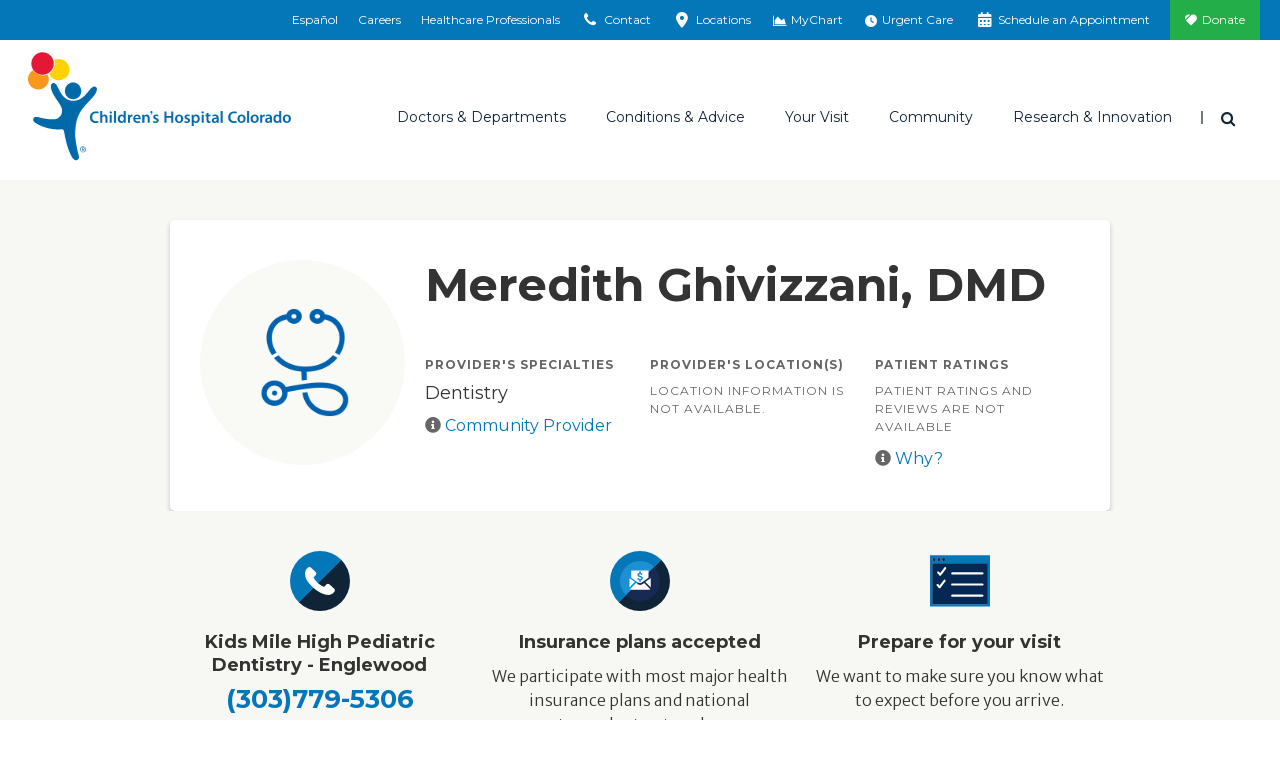

--- FILE ---
content_type: text/html; charset=utf-8
request_url: https://www.childrenscolorado.org/doctors-and-departments/physicians/g/meredith-ghivizzani/
body_size: 17548
content:
<!DOCTYPE html>
<html lang="en">
<head>
    <meta charset="utf-8">
    <meta name="viewport" content="width=device-width, initial-scale=1">
    <title>Meredith Ghivizzani | Children&#x27;s Hospital Colorado</title>
    <meta name="description" content="Meet Meredith Ghivizzani, DMD. She specializes in Dentistry" />
<meta property="og:image" content="https://www.childrenscolorado.org/globalassets/locations/anschutz-hero.jpg.jpg?v=49e2b0" />
<meta property="og:url" content="https://www.childrenscolorado.org/doctors-and-departments/physicians/g/meredith-ghivizzani/" />
<meta name="msvalidate.01" content="BF4BB0CFDDD447EEA3C71A4AC704C2C5" />
<meta name="google-site-verification" content="kw9YR0PXtMQyINHbU2maTv68H8HeH7suajw2rdv2uN8" />
<meta name="p:domain_verify" content="fd5ce2ff802b99c6291be6337545275c" />
<meta name="twitter:card" content="summary_large_image" />
<link href="https://www.childrenscolorado.org/doctors-and-departments/physicians/g/meredith-ghivizzani/" rel="canonical"></link>

        <meta http-equiv="Content-Security-Policy" content="img-src * data:; default-src &#x27;self&#x27; &#x27;unsafe-inline&#x27; &#x27;unsafe-eval&#x27; blob: *.doubleclick.net *.google-analytics.com *.crazyegg.com *.siteimprove.com *.google.com *.googlesyndication.com webto.salesforce.com *.ketchcdn.com *.ketchjs.com *.google-analytics.com *.googletagmanager.com fonts.googleapis.com fonts.gstatic.com pro.fontawesome.com *.bing.com *.invoca.net *.invocacdn.com *.www.childrenscolorado.org *.childrenscolorado.org *.typekit.net *.clarity.ms *.cloudfront.net *.linkedin.oribi.io *.jquery.com *.youtube.com *.mychart.childrenscolorado.org *.youtube-nocookie.com *.vimeo.com *.nrchealth.com *.pinimg.com *.pinterest.com *.fontawesome.com *.sfmc-content.com *.aspnetcdn.com *.episerver.net *.ucdenver.edu *.childrenscolorado.org *.cloud.email.childrenscolorado.org *.licdn.com/* *.facebook.net *.azurewebsites.net *.adnxs.com *.office.com *.facebook.com *.linkedin.com *.msecnd.net *.idio.co *.services.visualstudio.com *.visualstudio.com *.ytimg.com *.ytimg *.googleadservices.com *.adsymptotic.com *.selfcare.info *.googleapis.com childrenscolorado.org *.gstatic.com *.twitter.com html5-player.libsyn.com sketchfab.com *.votervoice.net *.twimg.com linkmaker.itunes.apple.com *.joomag.com *.appcatalyst.com *.healthrecordwizard.com *.cuanschutz.edu https://js.monitor.azure.com *.licdn.com vimeo.com cdnjs.cloudflare.com">
    
    


    <link rel="apple-touch-icon" sizes="180x180" href="/Static/chco/images/system-images/apple-touch-icon.png">
    <link rel="icon" type="image/png" sizes="32x32" href="/Static/chco/images/system-images/favicon-32x32.png">
    <link rel="icon" type="image/png" sizes="16x16" href="/Static/chco/images/system-images/favicon-16x16.png">

    <!-- CHCO custom font -->
    <link rel="preload" href="/Content/fonts/chco-custom/chco-custom.woff?84279219" as="font" type="font/woff" crossorigin>
    <link rel="preload" href="/Content/fonts/chco-custom/chco-custom.ttf?84279219" as="font" type="font/woff" crossorigin>

    <!-- Google font CDN -->
    <link rel="preload" href="https://fonts.googleapis.com/css?family=Merriweather+Sans:300,300i,400,400i,700,700i|Open+Sans:300,300i,400,400i,700,700i|Merriweather:300,400,400i,700,700i|Montserrat:400,500,600,700" as="style">
    <link rel="stylesheet" href="https://fonts.googleapis.com/css?family=Merriweather+Sans:300,300i,400,400i,700,700i|Open+Sans:300,300i,400,400i,700,700i|Merriweather:300,400,400i,700,700i|Montserrat:400,500,600,700">

    <!-- Font Awesome Pro -->
    <link rel="preload" href="/Static/chco/fonts/fontawesome-pro-6.5.1-web/css/all.css" as="style">
    <link rel="stylesheet" href="/Static/chco/fonts/fontawesome-pro-6.5.1-web/css/all.css">

    <!-- Critical CSS -->
    <link rel="stylesheet" href="/Static/chco/css/critical.bundled.css?v=qgzNvWNx5K7h6oE-jeH-1Sn1c_MvG55O0cvs5QbsoNE">

    <!-- Non critical CSS -->
    <link rel="preload" href="/Static/chco/css/non-critical.bundled.css?v=XoJZARdUi1T_jHUD922ZCg41b-TFd2bsg56n42UXDOg" as="style">
    <link rel="stylesheet" href="/Static/chco/css/non-critical.bundled.css?v=XoJZARdUi1T_jHUD922ZCg41b-TFd2bsg56n42UXDOg">
    <script src="https://ajax.aspnetcdn.com/ajax/jquery/jquery-3.5.1.min.js" integrity="sha384-ZvpUoO/+PpLXR1lu4jmpXWu80pZlYUAfxl5NsBMWOEPSjUn/6Z/hRTt8+pR6L4N2" crossorigin="anonymous"></script>


    
    <link rel="stylesheet" href="https://pro.fontawesome.com/releases/v5.6.1/css/all.css" integrity="sha384-NJXGk7R+8gWGBdutmr+/d6XDokLwQhF1U3VA7FhvBDlOq7cNdI69z7NQdnXxcF7k" crossorigin="anonymous">
    

    <script>
!function(T,l,y){var S=T.location,k="script",D="instrumentationKey",C="ingestionendpoint",I="disableExceptionTracking",E="ai.device.",b="toLowerCase",w="crossOrigin",N="POST",e="appInsightsSDK",t=y.name||"appInsights";(y.name||T[e])&&(T[e]=t);var n=T[t]||function(d){var g=!1,f=!1,m={initialize:!0,queue:[],sv:"5",version:2,config:d};function v(e,t){var n={},a="Browser";return n[E+"id"]=a[b](),n[E+"type"]=a,n["ai.operation.name"]=S&&S.pathname||"_unknown_",n["ai.internal.sdkVersion"]="javascript:snippet_"+(m.sv||m.version),{time:function(){var e=new Date;function t(e){var t=""+e;return 1===t.length&&(t="0"+t),t}return e.getUTCFullYear()+"-"+t(1+e.getUTCMonth())+"-"+t(e.getUTCDate())+"T"+t(e.getUTCHours())+":"+t(e.getUTCMinutes())+":"+t(e.getUTCSeconds())+"."+((e.getUTCMilliseconds()/1e3).toFixed(3)+"").slice(2,5)+"Z"}(),iKey:e,name:"Microsoft.ApplicationInsights."+e.replace(/-/g,"")+"."+t,sampleRate:100,tags:n,data:{baseData:{ver:2}}}}var h=d.url||y.src;if(h){function a(e){var t,n,a,i,r,o,s,c,u,p,l;g=!0,m.queue=[],f||(f=!0,t=h,s=function(){var e={},t=d.connectionString;if(t)for(var n=t.split(";"),a=0;a<n.length;a++){var i=n[a].split("=");2===i.length&&(e[i[0][b]()]=i[1])}if(!e[C]){var r=e.endpointsuffix,o=r?e.location:null;e[C]="https://"+(o?o+".":"")+"dc."+(r||"services.visualstudio.com")}return e}(),c=s[D]||d[D]||"",u=s[C],p=u?u+"/v2/track":d.endpointUrl,(l=[]).push((n="SDK LOAD Failure: Failed to load Application Insights SDK script (See stack for details)",a=t,i=p,(o=(r=v(c,"Exception")).data).baseType="ExceptionData",o.baseData.exceptions=[{typeName:"SDKLoadFailed",message:n.replace(/\./g,"-"),hasFullStack:!1,stack:n+"\nSnippet failed to load ["+a+"] -- Telemetry is disabled\nHelp Link: https://go.microsoft.com/fwlink/?linkid=2128109\nHost: "+(S&&S.pathname||"_unknown_")+"\nEndpoint: "+i,parsedStack:[]}],r)),l.push(function(e,t,n,a){var i=v(c,"Message"),r=i.data;r.baseType="MessageData";var o=r.baseData;return o.message='AI (Internal): 99 message:"'+("SDK LOAD Failure: Failed to load Application Insights SDK script (See stack for details) ("+n+")").replace(/\"/g,"")+'"',o.properties={endpoint:a},i}(0,0,t,p)),function(e,t){if(JSON){var n=T.fetch;if(n&&!y.useXhr)n(t,{method:N,body:JSON.stringify(e),mode:"cors"});else if(XMLHttpRequest){var a=new XMLHttpRequest;a.open(N,t),a.setRequestHeader("Content-type","application/json"),a.send(JSON.stringify(e))}}}(l,p))}function i(e,t){f||setTimeout(function(){!t&&m.core||a()},500)}var e=function(){var n=l.createElement(k);n.src=h;var e=y[w];return!e&&""!==e||"undefined"==n[w]||(n[w]=e),n.onload=i,n.onerror=a,n.onreadystatechange=function(e,t){"loaded"!==n.readyState&&"complete"!==n.readyState||i(0,t)},n}();y.ld<0?l.getElementsByTagName("head")[0].appendChild(e):setTimeout(function(){l.getElementsByTagName(k)[0].parentNode.appendChild(e)},y.ld||0)}try{m.cookie=l.cookie}catch(p){}function t(e){for(;e.length;)!function(t){m[t]=function(){var e=arguments;g||m.queue.push(function(){m[t].apply(m,e)})}}(e.pop())}var n="track",r="TrackPage",o="TrackEvent";t([n+"Event",n+"PageView",n+"Exception",n+"Trace",n+"DependencyData",n+"Metric",n+"PageViewPerformance","start"+r,"stop"+r,"start"+o,"stop"+o,"addTelemetryInitializer","setAuthenticatedUserContext","clearAuthenticatedUserContext","flush"]),m.SeverityLevel={Verbose:0,Information:1,Warning:2,Error:3,Critical:4};var s=(d.extensionConfig||{}).ApplicationInsightsAnalytics||{};if(!0!==d[I]&&!0!==s[I]){var c="onerror";t(["_"+c]);var u=T[c];T[c]=function(e,t,n,a,i){var r=u&&u(e,t,n,a,i);return!0!==r&&m["_"+c]({message:e,url:t,lineNumber:n,columnNumber:a,error:i}),r},d.autoExceptionInstrumented=!0}return m}(y.cfg);function a(){y.onInit&&y.onInit(n)}(T[t]=n).queue&&0===n.queue.length?(n.queue.push(a),n.trackPageView({})):a()}(window,document,{src: "https://js.monitor.azure.com/scripts/b/ai.2.gbl.min.js", crossOrigin: "anonymous", cfg: {instrumentationKey: '97baa825-339a-4bff-a7c5-035a492c467f', disableCookiesUsage: false }});
</script>


    <meta name="facebook-domain-verification" content="baxnx5hr8btd1azgvqs9ab8qaa8zly" />
    <script>
        var root = document.getElementsByTagName('html')[0];

        // Dynamically set scrollbar width css variable
        function getScrollbarWidth() {
            var outer = document.createElement('div');
            outer.style.visibility = 'hidden';
            outer.style.overflow = 'scroll';
            document.body.appendChild(outer);
            var inner = document.createElement('div');
            outer.appendChild(inner);
            var scrollbarWidth = (outer.offsetWidth - inner.offsetWidth);
            outer.parentNode.removeChild(outer);
            return scrollbarWidth + 'px';
        }

        (function domBodyExists() {
            if (document.body) {
                root.classList.add('js-scrollbar-width-set');
                document.documentElement.style.setProperty('--scrollbar-width', getScrollbarWidth());
            } else {
                window.requestAnimationFrame(domBodyExists);
            }
        })();
    </script>

    <script>!function () { window.semaphore = window.semaphore || [], window.ketch = function () { window.semaphore.push(arguments) }; var e = new URLSearchParams(document.location.search), o = e.has("property") ? e.get("property") : "chco_org", n = document.createElement("script"); n.type = "text/javascript", n.src = "https://global.ketchcdn.com/web/v3/config/childrenscolorado/".concat(o, "/boot.js"), n.defer = n.async = !0, document.getElementsByTagName("head")[0].appendChild(n) }();</script>
    
    <script>
        var isAnalyticsAllowed = false;
    </script>
</head>
<body class="l-body bio" data-ismobile="False">
    
    <script src="https://www.youtube.com/iframe_api"></script>
    
    <script>
    dataLayer = [{
        'AccountId': '1234958444',
        'PageName': 'Meredith Ghivizzani',
        'FirstVisit': 'True',
        'SiteSection': '',
        'splitTestId': '',
        'ServiceLine':'',
        'NrcEnabled':'False'
    }];
    </script>

    
    <noscript>
        <iframe src="https://www.googletagmanager.com/ns.html?id=GTM-DP99&amp;FirstVisit=True&amp;PageName=Meredith&#x2B;Ghivizzani&amp;SiteSection=&amp;splitTestId=" height="0" width="0" style="display: none; visibility: hidden;"></iframe>
    </noscript>
    <script>
        (function (w, d, s, l, i) {
            w[l] = w[l] || []; w[l].push({
                'gtm.start': new Date().getTime(), event: 'gtm.js'
            });
            var f = d.getElementsByTagName(s)[0],
                j = d.createElement(s), dl = l != 'dataLayer' ? '&l=' + l : '';
            j.async = true;
            j.src = '//www.googletagmanager.com/gtm.js?id=' + i + dl;
            f.parentNode.insertBefore(j, f);
        })(window, document, 'script', 'dataLayer', 'GTM-DP99');

        window.dataLayer = window.dataLayer || [];
        function gtag() { dataLayer.push(arguments); }
    </script>


    
    



<div class="l-surround">
        
<div class="logo-lg logo-print">
    <img class="logo-lg-mark" src="/Content/images/logo-chco-mark-color.svg" role="presentation">
    <img class="logo-lg-type" src="/Content/images/logo-chco-type-color.svg" alt="Children's Hospital Colorado">
</div>

<header class="l-header off-canvas-transition">
        

<div class="l-header-utility clearfix">
    <div class="utility-cabinet" data-block-type="topnav">
        <div data-breakpoint="992" class="utility-cabinet-base">
            
                <div id="headerDrawerContactArea">

<div data-block-id="77726" data-block-type="headerdrawer">
    <div class="utility-cabinet-drawer" id="utility-contact">
        <div class="container-fluid-outer">
            <div class="chco-row chco-no-gutters px-2">
                <button class="close-btn btn-transparent btn-close-x pull-right">
                    <span class="sr-only">Close</span>
                </button>
            </div>

            <div class="utility-cabinet-content">
                <div class="row col-border-right-surround">
                    <div class="col-md-4 break-small-sm">
                        <ul class="list-icon-links">
                            <li>
                                <a id="utility-contact-phone" href="tel:1-800-624-6553">
                                    <img src="/Static/chco/images/system-images/cta-phone.svg" alt="">
                                    <span>1-800-624-6553</span>
                                </a>
                            </li>
                            <li>
                                <a href="/contact-us/">
                                    <img src="/Static/chco/images/system-images/cta-sign-up.svg" alt="">
                                    <span>Contact Us</span>
                                </a>
                            </li>
                            <li>
                                <a href="/your-visit/pay-for-care/billing-payment/">
                                    <img src="/Static/chco/images/system-images/cta-pay-bill.svg" alt="">
                                    <span>Pay Your Bill</span>
                                </a>
                            </li>
                        </ul>
                    </div>
                    <div class="col-md-4 break-small-sm">
                        
<h5>ParentSmart Healthline<sup>TM</sup></h5>
<p>Caring pediatric nurses are available 24/7 to help answer your questions.</p>
                            <ul class="list-icon-links">
                                <li>
                                    <a href="tel:720-777-0123">
                                        <img src="/Static/chco/images/system-images/cta-nurses-line.svg" alt="">
                                        720-777-0123
                                    </a>
                                </li>
                            </ul>
                    </div>
                    <div class="col-md-4 break-small-sm">
                        
<h5>Send Postal Mail To:</h5>
<p>Children&rsquo;s Hospital Colorado<br />Anschutz Medical Campus<br />13123 East 16th Avenue<br />Aurora, CO 80045</p>
<p><a href="/locations/">Looking for a different location?</a></p>
                    </div>
                </div>
            </div>
        </div>
    </div>
</div>
<div data-block-id="77727" data-block-type="headerdrawer">
    <div id="utility-locations" class="utility-cabinet-drawer pt-lg-0">
        <div class="chco-container-fluid container-fluid-outer py-lg-0">
            <div class="chco-col-12">
                <button class="close-btn btn-transparent btn-close-x pull-right">
                    <span class="sr-only">Close</span>
                </button>
            </div>
            <div class="chco-row chco-no-gutters">
                <div class="chco-col-sm-12 chco-col-lg-8 chco-order-lg-first pb-5 py-lg-10 pr-lg-5">
                    <h2 class="h3">Emergency and urgent care locations</h2>
                    <p><p>In life-threatening emergencies, find the emergency room location nearest you. For non-life-threatening medical needs when your pediatrician is unavailable, visit one of our urgent care locations.</p></p>
                    <div class="chco-row pt-4 utility-cabinet-col-separator">
                        <div class="chco-col-lg-6 chco-col-xl-5 pr-lg-0">
                            <h3 class="h4 mb-4">Emergency locations (24/7)</h3>
                            <div class="mb-4">
                                <a href="/locationsapi/findclosestlocation?LocationSearchForm.CareType=1&LocationSearchForm.EUCare=true" class="find-closest-location d-inline-block mb-0" rel="nofollow" data-language="en">
                                    <i class="fas fa-location-arrow f-gray-500 mr-2" aria-hidden="true"></i>
                                    Find the closest emergency location
                                </a>
                            </div>

                                <a href="https://www.childrenscolorado.org/locations/?LocationSearchForm.CareType=1&LocationSearchForm.EUCare=true" class="btn btn-default reverse mb-4 mb-lg-3">
                                    See all emergency locations
                                </a>
                        </div>
                        <div class="chco-col-lg-6 chco-col-xl-5 pl-lg-0 chco-offset-xl-2">
                            <h3 class="h4 mb-4 mt-6 mt-lg-0">Urgent care locations (hours vary)</h3>
                            <div class="mb-4">
                                <a href="/locationsapi/findclosestlocation?LocationSearchForm.CareType=2&LocationSearchForm.EUCare=true" class="find-closest-location d-inline-block mb-0" rel="nofollow" data-language="en">
                                    <i class="fas fa-location-arrow f-gray-500 mr-2" aria-hidden="true"></i>
                                    Find the closest urgent care location
                                </a>
                            </div>

                                <a href="https://www.childrenscolorado.org/locations/?LocationSearchForm.CareType=2&LocationSearchForm.EUCare=true" class="btn btn-default reverse mb-4 mb-lg-3">
                                    See all urgent care locations
                                </a>
                        </div>
                    </div>
                    <div class="my-4">
                        <p class="mb-0">Not sure if you need urgent or emergency care?&nbsp;&nbsp; <a class="h5 text-primary d-inline-block arrow-right" href="/your-visit/prepare-for-your-visit/urgent-vs-emergency-care/">Help me decide</a></p>
                    </div>
                </div>
                <div class="chco-col-sm-12 chco-col-lg-4 chco-col-xl-3 chco-offset-xl-1 mt-5 mt-lg-0 pt-lg-10 px-lg-5" id="all-locations-col">
                    <h2 class="h3 mb-3">All locations</h2>
                    <p class="mb-4">See a listing of all our Children’s Hospital Colorado locations including inpatient, outpatient, therapy, surgery facilities and more.</p>
                    <h3 class="h4 mb-4">Locations near you</h3>
                    <div class="mb-4">
                        <a href="/locationsapi/findclosestlocation?LocationSearchForm.EUCare=" rel="nofollow" class="find-closest-location d-inline-block" data-language="en">
                            <i class="fas fa-location-arrow f-gray-500 mr-2" aria-hidden="true"></i>
                            Find the closest location
                        </a>
                    </div>

                        <a href="https://www.childrenscolorado.org/locations/" class="btn btn-primary mb-4 mb-lg-3">
                            See all locations
                        </a>
                </div>
            </div>
            <input id="drawerItem_UsersCurrentLocationLatLng" name="drawerItem.UsersCurrentLocationLatLng" type="hidden" value="" />
        </div>
    </div>
</div>                </div>
        </div>
        <div class="container-fluid-outer">
                <ul class="utility-cabinet-handles utility-cabinet-controls">
                            <li class="hidden-xs hidden-sm">
                                <a href="https://espanol.childrenscolorado.org/">
                                    Español
                                </a>
                            </li>
                            <li class="hidden-xs hidden-sm">
                                <a href="/careers/" title="Careers">
                                    Careers
                                </a>
                            </li>
                            <li class="hidden-xs hidden-sm">
                                <a href="/health-professionals/" title="Healthcare Professionals">
                                    Healthcare Professionals
                                </a>
                            </li>
                    <li>
                        <a href="#" class="utility-search-toggle-btn btn-transparent hidden-md hidden-lg">
                            <span aria-hidden="true" class="icon icon-search"></span>
                            <span class="sr-only">Search</span>
                        </a>
                    </li>
                    <li>
                        <a href="#utility-contact" aria-controls="utility-contact" id="utility-contact">
                            <span aria-hidden="true" class="icon icon-phone"></span>
                            <span class="sr-only-sm">Contact</span>
                        </a>
                    </li>
                    <li>
                        <a href="#utility-locations" aria-controls="utility-locations" id="utility-location">
                            <span aria-hidden="true" class="icon icon-location"></span>
                            <span class="sr-only-sm">Locations</span>
                        </a>
                    </li>
                        <li>
                            <a href="https://mychart.childrenscolorado.org/MyChart/" target="_blank" >
                                <span aria-hidden="true" class="icon icon-chart-area"></span>
                                <span class="sr-only-sm">MyChart</span>
                            </a>
                        </li>
                        <li>
                            <a href="/urgent-care-emergency/" >
                                <span aria-hidden="true" class="icon fa-solid fa-clock"></span>
                                <span class="sr-only-sm">Urgent Care</span>
                            </a>
                        </li>
                        <li>
                            <a href="/schedule-an-appointment/" >
                                <span aria-hidden="true" class="icon icon-calendar"></span>
                                <span class="sr-only-sm">Schedule an Appointment</span>
                            </a>
                        </li>
                        <li class="donate-link">
                            <a href="https://secure.childrenscoloradofoundation.org/site/Donation2?mfc_pref=T&amp;df_id=7462&amp;7462.donation=form1&amp;autologin=true"  target="_blank">
                                Donate
                            </a>
                        </li>
                </ul>
        </div>
        <div class="utility-cabinet-drawer utility-cabinet-drawer--utility pt-lg-0 d-lg-none" id="utility-more">
            <div class="chco-container-fluid container-fluid-outer py-lg-0">
                <div class="chco-row chco-no-gutters px-2">
                    <button class="close-btn btn-transparent btn-close-x pull-right" aria-label="Close"></button>
                </div>
                <div class="chco-row chco-no-gutters">
                    <div class="chco-col-12">
                        <div class="h4">More Options</div>
                            <ul class="utility-cabinet-controls list-unstyled">
                                <li>
                                    <a aria-controls="utility-contact" class="utility-contact-btn" href="#utility-contact">
                                        <span aria-hidden="true" class="icon icon-phone"></span>
                                        Contact
                                    </a>
                                </li>
                                <li>
                                    <a aria-controls="utility-locations" href="#utility-locations">
                                        <span aria-hidden="true" class="icon icon-location"></span>
                                        Locations
                                    </a>
                                </li>
                                    <li>
                                        <a href="https://mychart.childrenscolorado.org/MyChart/" target="_blank" >
                                            <span aria-hidden="true" class="icon icon-chart-area"></span>
                                            MyChart
                                        </a>
                                    </li>
                                    <li>
                                        <a href="/urgent-care-emergency/" >
                                            <span aria-hidden="true" class="icon fa-solid fa-clock"></span>
                                            Urgent Care
                                        </a>
                                    </li>
                                    <li>
                                        <a href="/schedule-an-appointment/" >
                                            <span aria-hidden="true" class="icon icon-calendar"></span>
                                            Schedule an Appointment
                                        </a>
                                    </li>
                                    <li class="donate-link">
                                        <a href="https://secure.childrenscoloradofoundation.org/site/Donation2?mfc_pref=T&amp;df_id=7462&amp;7462.donation=form1&amp;autologin=true"  target="_blank">
                                            <span aria-hidden="true" class="icon icon-heart"></span>
                                            Donate
                                        </a>
                                    </li>
                            </ul>
                    </div>
                </div>
            </div>
        </div>
    </div>
</div>

        


<div class="l-header-main sticky-header-transition">
    <div class="container-fluid-outer sticky-header-transition">
        <div class="l-header-misc">
            <a class="logo" href="/">
                <div class="logo-sm logo-sm--updated hidden-md hidden-lg">
                    <img src="/Static/chco/images/system-images/logo-mobile.svg" alt="Children&#x27;s Hospital Colorado">
                </div>

                <div class="logo-lg hidden-xs hidden-sm">
                    <img class="logo-lg-mark" role="presentation" src="/Content/images/logo-chco-mark-color.svg">
                    <img alt="Children&#x27;s Hospital Colorado" class="logo-lg-type" src="/Content/images/logo-chco-type-color.svg">
                </div>
            </a>

                    <a aria-controls="utility-language" class="header-language-btn utility-language-btn btn-transparent hidden-md hidden-lg" href="https://espanol.childrenscolorado.org/">
                        ES
                        <span class="sr-only">Switch to English language</span>
                    </a>

                <div class="header-search-dropdown dropdown">
                    <button aria-expanded="true" aria-haspopup="true" class="header-search-toggle-btn dropdown-toggle btn-transparent" data-toggle="dropdown" id="searchForm" type="button">
                        <span class="icon icon-search" aria-hidden="true"></span>
                        <span class="sr-only">Search</span>
                    </button>

                    <div aria-labelledby="searchForm" class="dropdown-menu">
                        <button class="close-btn btn-transparent btn-close-x pull-right"><span class="sr-only">Close</span></button>
                        <form action="/search/" class="header-search-form form-inline" method="get">
                            <div class="header-search-inner">
                                <div class="form-group">
                                    <label class="header-search-label" for="headerSearch">I'm looking for</label>
                                </div>
                                <div class="form-group header-search-inputs">
                                    <input class="header-search-text input-transparent form-control head-search-drop-form-text" id="headerSearch" name="q" placeholder="" type="text"> 
                                    <button class="header-search-btn input-transparent" type="submit">
                                        <span class="icon icon-search" aria-hidden="true"></span>
                                        <span class="sr-only">Search</span>
                                    </button>
                                </div>
                            </div>
                        </form>
                    </div>
                </div>
            <button class="btn-off-canvas-toggle hidden-md hidden-lg">
                <span aria-hidden="true" class="hamburger-icon"></span>
                <span class="sr-only">Main Menu</span>
            </button>
        </div>
        <div class="l-header-nav">
            <div class="utility-slider-nav">
                    <ul class="utility-slider-nav__list utility-cabinet-controls">
                        <li>
                            <a aria-controls="utility-contact" class="utility-contact-btn" href="#utility-contact">
                                <span aria-hidden="true" class="icon icon-phone"></span>
                                Contact
                            </a>
                        </li>
                        <li>
                            <a aria-controls="utility-locations" href="#utility-locations">
                                <span aria-hidden="true" class="icon icon-location"></span>
                                Locations
                            </a>
                        </li>
                            <li>
                                <a href="https://mychart.childrenscolorado.org/MyChart/" target="_blank" >
                                    <span aria-hidden="true" class="icon icon-chart-area"></span>
                                    MyChart
                                </a>
                            </li>
                            <li>
                                <a href="/urgent-care-emergency/" >
                                    <span aria-hidden="true" class="icon fa-solid fa-clock"></span>
                                    Urgent Care
                                </a>
                            </li>
                            <li>
                                <a href="/schedule-an-appointment/" >
                                    <span aria-hidden="true" class="icon icon-calendar"></span>
                                    Schedule an Appointment
                                </a>
                            </li>
                            <li class="donate-link">
                                <a href="https://secure.childrenscoloradofoundation.org/site/Donation2?mfc_pref=T&amp;df_id=7462&amp;7462.donation=form1&amp;autologin=true"  target="_blank">
                                    <span class="icon icon-heart" aria-hidden="true"></span>
                                    Donate
                                </a>
                            </li>
                    </ul>

                <button class="utility-slider-nav__more-btn" role="button" aria-label="More" aria-controls="utility-more">
                    <svg x="0px" y="0px" width="3px" height="13px" viewBox="0 0 3 13" style="enable-background:new 0 0 3 13;">
                        <circle cx="1.5" cy="1.5" r="1.5"></circle>
                        <circle cx="1.5" cy="6.5" r="1.5"></circle>
                        <circle cx="1.5" cy="11.5" r="1.5"></circle>
                    </svg>
                </button>
            </div>
            

<div class="main-nav" data-breakpoint="992" >

<ul class="main-nav-list"><li class="mainmenuitem" data-block-id="14044" data-block-type="mainmenuitem">
<a data-block-target="14044" href="/doctors-and-departments/">Doctors &amp; Departments</a>
    <ul class="main-nav-mobile-menu-list">
        <li class="d-md-none">
            <a class="nav-overview" href="/doctors-and-departments/">Overview</a>
        </li>
            <li><a href="/doctors-and-departments/departments/">Departments</a></li>
            <li><a href="/doctors-and-departments/physicians/find-a-doctor/?pt=Children%E2%80%99s&#x2B;Colorado&#x2B;providers">Find a Doctor</a></li>
    </ul>
<div class="main-nav-mega-menu">
    <div class="main-nav-mega-menu-header">
        <a class="main-nav-mega-menu-title arrow-right" href="/doctors-and-departments/">Doctors &amp; Departments</a>
    </div>
    <div class="chco-row col-border-right-surround">
        <div class="chco-col-md-3">
                <ul class="main-nav-mega-menu-list">
                            <li><a href="/doctors-and-departments/departments/">Departments</a></li>
                            <li><a href="/doctors-and-departments/physicians/find-a-doctor/?pt=Children%E2%80%99s&#x2B;Colorado&#x2B;providers">Find a Doctor</a></li>
                </ul>
        </div>
            <div class="chco-col-md-9">
        <div class="row col-border-right-surround">


<div class="col-md-4"><div class="findadoctorsearch tag-menuitem" data-block-id="14056" data-block-type="findadoctorsearch"><h4>Find a Doctor</h4>
<form id="find-a-doctor-form" class="single-field-form input-group break-small ta-findadoctor" action="/doctors-and-departments/physicians/find-a-doctor/" method="get">
    <input type="text" name="q" id="searchterm" class="single-field-form-input form-control" placeholder="Search" />
    <button id="find-a-doctor-form-btn" class="single-field-form-button" onclick="btnSearchClick()" type="submit">
        <span class="icon icon-search" aria-hidden="true"></span>
        <span class="sr-only">Search</span>
    </button>
</form>


<script>
    $(document).ready(function () {
        $("#find-a-doctor-form-btn").click(function () {
            if (document.getElementById("find-a-doctor-form")) {
                dataLayer.push({ 'doctorsearchtype': ("'" + $("#searchterm").val() + "'"), 'event': 'findadoctor', });
                setTimeout("submitForm()", 150);
            }
        });
    });

    function submitForm() {
        document.getElementById("find-a-doctor-form").submit();
    }
</script>
</div></div>

<div class="col-md-8"><div class="findadepartmentsearch tag-menuitem" data-block-id="19067" data-block-type="findadepartmentsearch"><h4>Find a Department</h4>
<span class="serif-light"><em>By name</em></span>
<ul class="alphabet-nav-list border-bottom-dotted break-xsmall">
        <li><a href="/doctors-and-departments/departments/#A">A</a></li>
        <li><a href="/doctors-and-departments/departments/#B">B</a></li>
        <li><a href="/doctors-and-departments/departments/#C">C</a></li>
        <li><a href="/doctors-and-departments/departments/#D">D</a></li>
        <li><a href="/doctors-and-departments/departments/#E">E</a></li>
        <li><a href="/doctors-and-departments/departments/#F">F</a></li>
        <li><a href="/doctors-and-departments/departments/#G">G</a></li>
        <li><a href="/doctors-and-departments/departments/#H">H</a></li>
        <li><a href="/doctors-and-departments/departments/#I">I</a></li>
        <li><a href="/doctors-and-departments/departments/#J">J</a></li>
        <li><a href="/doctors-and-departments/departments/#K">K</a></li>
        <li><a href="/doctors-and-departments/departments/#L">L</a></li>
        <li><a href="/doctors-and-departments/departments/#M">M</a></li>
        <li><a href="/doctors-and-departments/departments/#N">N</a></li>
        <li><a href="/doctors-and-departments/departments/#O">O</a></li>
        <li><a href="/doctors-and-departments/departments/#P">P</a></li>
        <li><a href="/doctors-and-departments/departments/#Q">Q</a></li>
        <li><a href="/doctors-and-departments/departments/#R">R</a></li>
        <li><a href="/doctors-and-departments/departments/#S">S</a></li>
        <li><a href="/doctors-and-departments/departments/#T">T</a></li>
        <li><a href="/doctors-and-departments/departments/#U">U</a></li>
        <li><a href="/doctors-and-departments/departments/#V">V</a></li>
        <li><a href="/doctors-and-departments/departments/#W">W</a></li>
        <li><a href="/doctors-and-departments/departments/#X">X</a></li>
        <li><a href="/doctors-and-departments/departments/#Y">Y</a></li>
        <li><a href="/doctors-and-departments/departments/#Z">Z</a></li>
</ul>
</div></div>
        </div>
</div>
    </div>
</div>

</li><li class="mainmenuitem" data-block-id="14045" data-block-type="mainmenuitem">
<a data-block-target="14045" href="/conditions-and-advice/">Conditions &amp; Advice</a>
    <ul class="main-nav-mobile-menu-list">
        <li class="d-md-none">
            <a class="nav-overview" href="/conditions-and-advice/">Overview</a>
        </li>
            <li><a href="/conditions-and-advice/conditions-and-symptoms/">Conditions and Symptoms</a></li>
            <li><a href="/conditions-and-advice/symptom-checker/">Symptom Checker</a></li>
            <li><a href="/conditions-and-advice/dosage-tables/">Dosage Tables</a></li>
            <li><a href="/conditions-and-advice/baby-guide/">Baby Guide</a></li>
            <li><a href="/conditions-and-advice/mental-health-family-resources/">Mental Health Resources</a></li>
    </ul>
<div class="main-nav-mega-menu">
    <div class="main-nav-mega-menu-header">
        <a class="main-nav-mega-menu-title arrow-right" href="/conditions-and-advice/">Conditions &amp; Advice</a>
    </div>
    <div class="chco-row col-border-right-surround">
        <div class="chco-col-md-3">
                <ul class="main-nav-mega-menu-list">
                            <li><a href="/conditions-and-advice/conditions-and-symptoms/">Conditions and Symptoms</a></li>
                            <li><a href="/conditions-and-advice/symptom-checker/">Symptom Checker</a></li>
                            <li><a href="/conditions-and-advice/dosage-tables/">Dosage Tables</a></li>
                            <li><a href="/conditions-and-advice/baby-guide/">Baby Guide</a></li>
                            <li><a href="/conditions-and-advice/mental-health-family-resources/">Mental Health Resources</a></li>
                </ul>
        </div>
            <div class="chco-col-md-9">
        <div class="row col-border-right-surround">


<div class="col-md-4"><div class="conditionandsymptomlanding tag-menuitem" data-block-id="19032" data-block-type="conditionandsymptomlanding"><h4>Find a Condition or Symptom</h4>
<form class="single-field-form input-group ta-conditionsymptom break-xsmall" action="/conditions-and-advice/conditions-and-symptoms/" method="get">
    <input type="text" name="q" class="single-field-form-input form-control" placeholder="Search" />
    <button class="single-field-form-button" type="submit">
        <span class="icon icon-search" aria-hidden="true"></span>
        <span class="sr-only">Search</span>
    </button>
</form>
<div class="text-left border-bottom-dotted break-xsmall">
    <a class="btn-expand-link collapsed" href="/conditions-and-advice/conditions-and-symptoms/">View All</a>
</div>
    <div class="serif-light break-xsmall"><em>Common conditions and symptoms</em></div>
    <ul class="main-nav-mega-menu-list">
            <li><a href="/conditions-and-advice/conditions-and-symptoms/conditions/pneumonia/">Pneumonia</a></li>
            <li><a href="/conditions-and-advice/conditions-and-symptoms/conditions/asthma/">Asthma</a></li>
            <li><a href="/conditions-and-advice/conditions-and-symptoms/conditions/headaches/">Headaches</a></li>
    </ul>
</div></div>

<div class="col-md-8"><div class="tag-menuitem" data-block-id="99371" data-block-type="card">







<div class="card-copy">
    
<div><img style="float: left; width: 200px; height: 67px;" alt="" src="/globalassets/parenting-advice/just-ask-childrens-logo.png?v=4adaa4" width="200" height="67" /></div>
<div style="clear: left;">&nbsp;</div>
<h4>Parenting Tips and Advice</h4>
<p>From bringing home a new baby to building trust with your teen, our pediatric experts share guidance to help you navigate the ups and downs of parenthood.</p>
<p><a href="/just-ask-childrens/" class="arrow-right">Read more in Just Ask Children&rsquo;s</a></p>
</div>


</div></div>
        </div>
</div>
    </div>
</div>

</li><li class="mainmenuitem" data-block-id="14046" data-block-type="mainmenuitem">
<a data-block-target="14046" href="/your-visit/">Your Visit</a>
    <ul class="main-nav-mobile-menu-list">
        <li class="d-md-none">
            <a class="nav-overview" href="/your-visit/">Overview</a>
        </li>
            <li><a href="/your-visit/my-chart/">MyChart for Patients and Families</a></li>
            <li><a href="/your-visit/prepare-for-your-visit/">Prepare for Your Visit</a></li>
            <li><a href="/your-visit/overnight-stay/">Your Overnight Stay</a></li>
            <li><a href="/your-visit/cheer-cards/">Send a Cheer Card</a></li>
            <li><a href="/your-visit/family-patient-resources/">Family and Patient Resources</a></li>
            <li><a href="/your-visit/pay-for-care/">Paying for Care</a></li>
            <li><a href="/your-visit/medical-records/">Medical Records</a></li>
            <li><a href="/your-visit/legal-policies-procedures/">Policies and Procedures</a></li>
            <li><a href="/your-visit/we-ask-because-we-care/">We Ask Because We Care</a></li>
    </ul>
<div class="main-nav-mega-menu">
    <div class="main-nav-mega-menu-header">
        <a class="main-nav-mega-menu-title arrow-right" href="/your-visit/">Your Visit</a>
    </div>
    <div class="chco-row col-border-right-surround">
        <div class="chco-col-md-3">
                <ul class="main-nav-mega-menu-list">
                            <li><a href="/your-visit/my-chart/">MyChart for Patients and Families</a></li>
                            <li><a href="/your-visit/prepare-for-your-visit/">Prepare for Your Visit</a></li>
                            <li><a href="/your-visit/overnight-stay/">Your Overnight Stay</a></li>
                            <li><a href="/your-visit/cheer-cards/">Send a Cheer Card</a></li>
                            <li><a href="/your-visit/family-patient-resources/">Family and Patient Resources</a></li>
                            <li><a href="/your-visit/pay-for-care/">Paying for Care</a></li>
                            <li><a href="/your-visit/medical-records/">Medical Records</a></li>
                            <li><a href="/your-visit/legal-policies-procedures/">Policies and Procedures</a></li>
                            <li><a href="/your-visit/we-ask-because-we-care/">We Ask Because We Care</a></li>
                </ul>
        </div>
            <div class="chco-col-md-9">
        <div class="row col-border-right-surround">


<div class="col-md-12"><div class="regionlocationsmainmenu tag-menuitem" data-block-id="48789" data-block-type="regionlocationsmainmenu">
<div class="regional-navigation">
        <div class="d-flex align-items-center">
            <h2 class="fs-9 mb-0 flex-grow-1">Find locations by region</h2>
            <a href="/locations/" class="arrow-right fs-5 fw-700 p-0">See all locations</a>
        </div>
    <a href="#" class="fs-3 f-mwsans fw-700 mb-3" id="RegionFindClosest"><i class="fas fa-location-arrow text-gray-normal fs-4" aria-hidden="true"></i> <u>Click to find the locations nearest you</u></a>
    
<div class="row"><div class="col-md-4 menuitemcard tag-menuitem" data-block-id="48791" data-block-type="menuitemcard">
    <img class="img-fluid mb-1" alt="Denver skyline during the daytime" src="https://www.childrenscolorado.org:443/contentassets/e1378306e0174318869b162e3a236e09/denver-metro-mega-nav.jpg?v=490120&amp;width=575&amp;height=323">
    <a href="/locations/?LocationSearchForm.RegionFilter=71441" class="d-block">

<h2 class="h4">Denver metro</h2></a>
 </div><div class="col-md-4 menuitemcard tag-menuitem" data-block-id="48794" data-block-type="menuitemcard">
    <img class="img-fluid mb-1" alt="Southern Colorado campus during the daytime" src="https://www.childrenscolorado.org:443/contentassets/c25231e81f6743cd8042bf87259b1058/southern-colorado-mega-nav.jpg?v=490120&amp;width=575&amp;height=323">
    <a href="/locations/?LocationSearchForm.RegionFilter=71442" class="d-block">

<h2 class="h4">Southern Colorado</h2></a>
 </div><div class="col-md-4 menuitemcard tag-menuitem" data-block-id="68646" data-block-type="menuitemcard">
    <img class="img-fluid mb-1" alt="Laptop, coffee, cell phone, and facemask on a desktop." src="https://www.childrenscolorado.org:443/contentassets/bfd8f42dbad94415a7e8cc3292e97de7/virtual-appointment.jpg?v=49013a&amp;width=575&amp;height=323">
    <a href="/doctors-and-departments/departments/telehealth/appointment/" class="d-block">

<h2 class="h4">Virtual visit</h2></a>
 </div></div>
</div>
</div></div>

        </div>
</div>
    </div>
</div>

</li><li class="mainmenuitem" data-block-id="14047" data-block-type="mainmenuitem">
<a data-block-target="14047" href="/community/">Community</a>
    <ul class="main-nav-mobile-menu-list">
        <li class="d-md-none">
            <a class="nav-overview" href="/community/">Overview</a>
        </li>
            <li><a href="/community/youth-mental-health-crisis/">Addressing the Youth Mental Health Crisis</a></li>
            <li><a href="/community/calendar-of-events/">Calendar of Events</a></li>
            <li><a href="/community/child-health-advocacy/">Child Health Advocacy</a></li>
            <li><a href="/community/community-health/">Community Health</a></li>
            <li><a href="/community/community-partners/">Community Partners</a></li>
            <li><a href="/community/corporate-relations/">Corporate Relations</a></li>
            <li><a href="/community/global-health/">Global Health</a></li>
            <li><a href="/community/patient-advocacy/">Patient Advocacy</a></li>
            <li><a href="/community/patient-stories/">Patient Stories</a></li>
            <li><a href="/community/pediatric-affiliations/">Pediatric Affiliations</a></li>
            <li><a href="/community/support-childrens-colorado/">Support Children&#x2019;s Colorado</a></li>
            <li><a href="/community/specialty-outreach-clinics/">Specialty Regional Outreach Clinics</a></li>
    </ul>
<div class="main-nav-mega-menu">
    <div class="main-nav-mega-menu-header">
        <a class="main-nav-mega-menu-title arrow-right" href="/community/">Community</a>
    </div>
    <div class="chco-row col-border-right-surround">
        <div class="chco-col-md-3">
                <ul class="main-nav-mega-menu-list">
                            <li><a href="/community/youth-mental-health-crisis/">Addressing the Youth Mental Health Crisis</a></li>
                            <li><a href="/community/calendar-of-events/">Calendar of Events</a></li>
                            <li><a href="/community/child-health-advocacy/">Child Health Advocacy</a></li>
                            <li><a href="/community/community-health/">Community Health</a></li>
                            <li><a href="/community/community-partners/">Community Partners</a></li>
                            <li><a href="/community/corporate-relations/">Corporate Relations</a></li>
                            <li><a href="/community/global-health/">Global Health</a></li>
                            <li><a href="/community/patient-advocacy/">Patient Advocacy</a></li>
                            <li><a href="/community/patient-stories/">Patient Stories</a></li>
                            <li><a href="/community/pediatric-affiliations/">Pediatric Affiliations</a></li>
                            <li><a href="/community/support-childrens-colorado/">Support Children&#x2019;s Colorado</a></li>
                            <li><a href="/community/specialty-outreach-clinics/">Specialty Regional Outreach Clinics</a></li>
                </ul>
        </div>
            <div class="chco-col-md-9">
        <div class="row col-border-right-surround">


<div class="col-md-4"><div class="tag-menuitem" data-block-id="62218" data-block-type="card">






<h4 class="">Your Support Matters</h4>
<div class="card-copy">
    
<p>All children should have a chance for a healthy future.</p>
<p><a class="arrow-right" href="/community/support-childrens-colorado/make-a-financial-donation/">Donate</a></p>
<p><a class="arrow-right" href="/community/support-childrens-colorado/volunteer/">Volunteer</a></p>
<p><a class="arrow-right" href="/community/support-childrens-colorado/give-blood/">Give Blood</a></p>
</div>


</div></div>

<div class="col-md-8"><div class="calendar tag-menuitem" data-block-id="16455" data-block-type="calendar">    <div class="block-editorial tag-menuitem">
        <h4>Upcoming Events</h4>
            <h5><a href="/community/calendar-of-events/pediatric-download-january-2026-beyond-screen-time/">Beyond Screen Time: Pediatric Care in the Digital Era</a></h5>
                <div class="h5">Thursday, January 29, 2026</div>
            <p>Experts explain how digital technology is changing pediatric care and the...</p>
        <p><a href="/community/calendar-of-events/" class="arrow-right">See All Events</a></p>
    </div>
</div></div>
        </div>
</div>
    </div>
</div>

</li><li class="mainmenuitem" data-block-id="14048" data-block-type="mainmenuitem">
<a data-block-target="14048" href="/research-innovation/">Research &amp; Innovation</a>
    <ul class="main-nav-mobile-menu-list">
        <li class="d-md-none">
            <a class="nav-overview" href="/research-innovation/">Overview</a>
        </li>
            <li><a href="/research-innovation/about-our-research/">About Our Research</a></li>
            <li><a href="/research-innovation/pediatric-clinical-trials/">Pediatric Clinical Trials</a></li>
            <li><a href="/advances-answers/">Research Articles</a></li>
            <li><a href="/research-innovation/researcher-onboarding/">Researcher Onboarding Process</a></li>
            <li><a href="/research-innovation/training-and-internships/">Training and Internships</a></li>
            <li><a href="/research-innovation/funding-opportunities/">Funding Opportunities</a></li>
            <li><a href="/research-innovation/the-center-for-innovation/">Center For Innovation</a></li>
            <li><a href="https://www.supportchildrenscolorado.org/fueled-by-giving/research-and-innovation/">Support Our Research</a></li>
    </ul>
<div class="main-nav-mega-menu">
    <div class="main-nav-mega-menu-header">
        <a class="main-nav-mega-menu-title arrow-right" href="/research-innovation/">Research &amp; Innovation</a>
    </div>
    <div class="chco-row col-border-right-surround">
        <div class="chco-col-md-3">
                <ul class="main-nav-mega-menu-list">
                            <li><a href="/research-innovation/about-our-research/">About Our Research</a></li>
                            <li><a href="/research-innovation/pediatric-clinical-trials/">Pediatric Clinical Trials</a></li>
                            <li><a href="/advances-answers/">Research Articles</a></li>
                            <li><a href="/research-innovation/researcher-onboarding/">Researcher Onboarding Process</a></li>
                            <li><a href="/research-innovation/training-and-internships/">Training and Internships</a></li>
                            <li><a href="/research-innovation/funding-opportunities/">Funding Opportunities</a></li>
                            <li><a href="/research-innovation/the-center-for-innovation/">Center For Innovation</a></li>
                            <li><a href="https://www.supportchildrenscolorado.org/fueled-by-giving/research-and-innovation/">Support Our Research</a></li>
                </ul>
        </div>
            <div class="chco-col-md-9">
        <div class="row col-border-right-surround">


<div class="col-md-12"><div class="tag-menuitem" data-block-id="94231" data-block-type="card">







<div class="card-copy">
    
<p style="float: left; margin-right: 20px;"><img alt="" src="/globalassets/q-blog/q-advances-answers-promo.png?v=495a8e" width="200" height="150" /></p>
<h3>It starts with a Q:</h3>
<p>For the&nbsp;latest&nbsp;cutting-edge&nbsp;research, innovative&nbsp;collaborations&nbsp;and&nbsp;remarkable&nbsp;discoveries in child health, read&nbsp;stories from&nbsp;across&nbsp;all our areas of study in&nbsp;<strong>Q: Advances and Answers in Pediatric Health</strong>.&nbsp;</p>
<p><a href="/advances-answers/" class="arrow-right">Discover more in Q:</a></p>
</div>


</div></div>

        </div>
</div>
    </div>
</div>

</li></ul>
        <ul class="main-extra-nav d-md-none d-lg-none">
                    <li>
                        <a href="/careers/" title="Careers">
                            Careers
                        </a>
                    </li>
                    <li>
                        <a href="/health-professionals/" title="Healthcare Professionals">
                            Healthcare Professionals
                        </a>
                    </li>
        </ul>
        <ul class="utility-cabinet-handles">
                <li class="donate-link full-width">
                    <a href="https://secure.childrenscoloradofoundation.org/site/Donation2?mfc_pref=T&amp;df_id=7462&amp;7462.donation=form1&amp;autologin=true">Donate</a>
                </li>
        </ul>
</div>

        </div>
    </div>
</div>

</header>






    

    <div class="l-canvas off-canvas-transition container-fluid-outer">
        
        



<script type="application/ld+json">
    {"@context":"https://schema.org","@type":"Physician","name":"Meredith Ghivizzani, DMD","image":"https://www.childrenscolorado.org/Static/chco/images/stethoscope-on-gray-@2x.png"}
</script>

<main class="site-main" id="contentMain">
    <section class="bg-color-tan-100 py-4 py-md-8 mx-4-negative breakout-lg mt-8-negative">
        
<div class="chco-container">
    <div class="provider p-0 mx-auto" data-block-id="80080" data-block-type="providerpage">
        <div class="provider-inner p-4 p-lg-6 py-lg-8">
            <div class="chco-row">
                    <div class="chco-col-md-3 d-none d-lg-block">
                        <div class="provider__photo mx-auto d-block mb-5 mb-md-0">
                            <img src="https://www.childrenscolorado.org/Static/chco/images/stethoscope-on-gray-@2x.png" alt="Meredith Ghivizzani, DMD">
                        </div>
                    </div>
                <div class="chco-col-md-12 chco-col-lg-9">
                    <div class="chco-row">
                        <div class="chco-col-md-12">
                            <div class="chco-row">
                                    <div class="chco-col-md-4">
                                        <div class="d-lg-none provider__photo mx-auto d-block mb-5">
                                            <img src="https://www.childrenscolorado.org/Static/chco/images/stethoscope-on-gray-@2x.png" alt="Meredith Ghivizzani, DMD">
                                        </div>
                                    </div>
                                <div class="chco-col-12 mb-6 mb-md-8">
                                    <h1 class="mb-1 mb-md-2">Meredith Ghivizzani, DMD</h1>
                                </div>
                            </div>
                        </div>
                            <div class="chco-col-md-4 mb-7 mb-md-0">
                                    <h3 class="eyebrow mb-2 fs-2">Provider's Specialties</h3>

    <ul class="list-touch-spacing mb-0 f-mont fs-4 fs-md-5 fs-4 fs-md-5 list-unstyled">
            <li class="mb-2")>
                <span>Dentistry</span>
            </li>
    </ul>
                                    <div class="mt-2 f-mont">
                                        <i class="fas fa-info-circle text-muted" aria-hidden="true"></i>
                                        <a data-toggle="modal" data-target="#ExplainProviderType" href="#" class="fs-4">Community Provider</a>
                                    </div>
                            </div>
                        <div class="chco-col-md-4 mb-7 mb-md-0">
                            <h3 class="eyebrow mb-2 fs-2">Provider's location(s)</h3>
                                <p class="f-mont fs-1-5 fs-md-2 lh-5 ls-1 text-uppercase text-muted mb-2">
                                    Location information is not available.
                                </p>
                        </div>
                        <div class="chco-col-md-4">
                            <h3 class="eyebrow mb-2 fs-2">Patient ratings</h3>
                                <p class="f-mont fs-1-5 fs-md-2 lh-5 ls-1 text-uppercase text-muted mb-2">
                                    Patient ratings and reviews are not available
                                </p>
                                <a class="d-inline-block f-mont fs-4" href="#" data-target="#whyModal" data-toggle="modal">
                                    <i class="fas fa-info-circle text-muted" aria-hidden="true"></i> Why?
                                </a>
                        </div>
                    </div>
                </div>
            </div>
        </div>
    </div>
</div>

    </section>
    <!-- Call to actions section -->
    <section class="bg-color-gray-300 mb-0 mx-4-negative breakout-lg">
        <div class="chco-container">
            <div class="chco-row text-center pt-8 pb-4 pb-lg-8">
                <div class="chco-col-lg-4 mb-8 mb-lg-0 tag-wellbar" data-block-id="43520" data-block-type="card">
                    <span class="mx-auto mb-4 svg-icon bgicon-two-tone">
                        <img alt="call" aria-hidden="true" src="https://childrenscolorado.org/globalassets/icons/chco/call.svg">
                    </span>

                    <h2 class="mb-2 fs-5 font-weight-bold">Kids Mile High Pediatric Dentistry - Englewood</h2>
                        <div class="mb-4 well-card-text">
                            <a class="fs-9 f-mont" href="tel:(303)779-5306" rel="noopener" target="_blank">
                                <strong>(303)779-5306</strong>
                            </a>
                        </div>
                </div>
                <div class="chco-col-lg-4 mb-8 mb-lg-0 tag-wellbar" data-block-id="43403" data-block-type="card">
                    <span class="mx-auto mb-4 svg-icon bgicon-two-tone">
                        <img alt="" aria-hidden="true" src="https://childrenscolorado.org/globalassets/icons/chco/multi-tone/dollar-sign.svg">
                    </span>
                    <h2 class="mb-2 fs-5 font-weight-bold">Insurance plans accepted</h2>
                    <div class="mb-4 well-card-text">
                        <p>We participate with most major health insurance plans and national transplant networks.</p>
                    </div>
                    <div class=" button tag-wellbar" data-block-id="43405" data-block-type="button">
                        <a class="btn btn-primary" href="/your-visit/pay-for-care/insurance-accepted/">View the full list</a>
                    </div>
                </div>
                <div class="chco-col-lg-4 mb-8 mb-lg-0 tag-wellbar" data-block-id="43406" data-block-type="card">
                    <span class="mx-auto mb-4 svg-icon">
                        <img alt="" aria-hidden="true" src="https://childrenscolorado.org/globalassets/icons/chco/helpful-resources.svg">
                    </span>
                    <h2 class="mb-2 fs-5 font-weight-bold">Prepare for your visit</h2>
                    <div class="mb-4 well-card-text">
                        <p>We want to make sure you know what to expect before you arrive.</p>
                    </div>
                    <div class=" button tag-wellbar" data-block-id="43408" data-block-type="button">
                        <a class="btn btn-primary" href="/your-visit/prepare-for-your-visit/">See the checklist</a>
                    </div>
                </div>
            </div>
        </div>
    </section>

    <!-- My care philosophy section -->

    <div class="pb-13"></div>

    <!-- Body content -->
    <section class="mx-2-negative">
        <div class="chco-container chco-container--narrow">
            <h2 class="text-center heading-line">Get to know Meredith Ghivizzani, DMD</h2>
            <!-- Specialties -->
            <div class="chco-row mb-8">


            </div>

            <!-- Video block -->
            


                <div class="pb-13">
                    <h3>Experience and background</h3>

                        <div class="accordioncard" data-block-type="accordioncard">
                            <div class="chco-card chco-card--accordion">
                                <div class="chco-card-header p-0" id="heading-id--1852844905">
                                    <div class="h5 mb-0">
                                        <button aria-controls="id--1852844905" aria-expanded="false" class="btn btn-link font-weight-normal w-100 text-left collapsed pl-md-0 pr-11" data-target="#id--1852844905" data-toggle="collapse" type="button">
                                            Education and fellowships
                                            <i class="fas fa-chevron-down" aria-hidden="true"></i>
                                        </button>
                                    </div>
                                </div>
                                <div aria-expanded="false" aria-labelledby="heading-id--1852844905" class="p-0 collapse" id="id--1852844905">
                                    <div class="chco-card-body bg-color-tan-100 py-4 p-md-4">
                                        <div class="chco-row">
                                                <div class="chco-col-sm-6">
                                                        <h4 class="mb-0 f-mwsans fw-700 fs-4">Medical Education <span class="fw-300">2017</span></h4>
                                                        <p class="f-mwsans fw-300 fs-4">Temple University-Maurice H, Kornberg School of Dentistry</p>
                                                </div>
                                                <div class="chco-col-sm-6">
                                                        <h4 class="mb-0 f-mwsans fw-700 fs-4">Residency <span class="fw-300">2019</span></h4>
                                                        <p class="f-mwsans fw-300 fs-4">University of Texas Health Sciences Center at Houston School of Dentistry</p>
                                                </div>
                                        </div>
                                    </div>
                                </div>
                            </div>
                        </div>


                </div>
            <!-- Image -->


            

                <h2 class="text-center heading-line">Meet other experts</h2>
                <!-- Other providers -->
                <div class="bg-color-tan-100 p-4 px-6 px-md-8 px-lg-4 mx-4-negative mx-lg-0-negative">
                    <div class="list-more-providers mb-0 chco-row">
                            <div class="list-more-providers__item">

<div class="d-md-flex team-provider text-center text-md-left align-top h-100" data-block-id="23278" data-block-type="providerpage">
    <div class="w-60 mx-auto mx-md-0 mb-2 mb-md-0">
        <div class="provider__photo">
            <img src="https://som.cuanschutz.edu/FIMS/Content/faculty/22834/CU-Doctors-22834.jpg?TimeStamp=638442787457930000" alt="Robin Peterson, PhD">
        </div>
    </div>
    <div class="provider-mini__body pl-md-3">
        <h3 class="h4 m-0 mb-1">
            <a href="/doctors-and-departments/physicians/p/robin-peterson/">Robin Peterson, PhD</a>
        </h3>
            <p class="mb-1 fs-3 lh-6 f-mont">
                Neuropsychology, Neuropsychology - Pediatric
            </p>
            <p class="fs-2 text-uppercase text-muted f-mont mb-0 mt-1 ls-1 text-muted" style="line-height: 1.5;">
                Patient ratings and reviews are not available
                <a class="d-inline-block text-capitalize no-underline fw-normal ml-1" href="#" data-target="#whyModal" data-toggle="modal">
                    <i class="fas fa-info-circle" style="color: #666;" aria-hidden="true"></i> Why?
                </a>
            </p>
    </div>
</div>
                            </div>
                            <div class="list-more-providers__item">

<div class="d-md-flex team-provider text-center text-md-left align-top h-100" data-block-id="22693" data-block-type="providerpage">
    <div class="w-60 mx-auto mx-md-0 mb-2 mb-md-0">
        <div class="provider__photo">
            <img src="https://som.cuanschutz.edu/FIMS/Content/faculty/9938/CU-Doctors-9938.jpg?TimeStamp=638722013219870000" alt="Theresa Grover, MD">
        </div>
    </div>
    <div class="provider-mini__body pl-md-3">
        <h3 class="h4 m-0 mb-1">
            <a href="/doctors-and-departments/physicians/g/theresa-grover/">Theresa Grover, MD</a>
        </h3>
            <p class="mb-1 fs-3 lh-6 f-mont">
                Neonatal/Perinatal Medicine
            </p>
            <p class="fs-2 text-uppercase text-muted f-mont mb-0 mt-1 ls-1 text-muted" style="line-height: 1.5;">
                Patient ratings and reviews are not available
                <a class="d-inline-block text-capitalize no-underline fw-normal ml-1" href="#" data-target="#whyModal" data-toggle="modal">
                    <i class="fas fa-info-circle" style="color: #666;" aria-hidden="true"></i> Why?
                </a>
            </p>
    </div>
</div>
                            </div>
                            <div class="list-more-providers__item">

<div class="d-md-flex team-provider text-center text-md-left align-top h-100" data-block-id="90604" data-block-type="providerpage">
    <div class="w-60 mx-auto mx-md-0 mb-2 mb-md-0">
        <div class="provider__photo">
            <img src="https://www.childrenscolorado.org/Static/chco/images/stethoscope-on-gray-@2x.png" alt="Allison Aguado, MD">
        </div>
    </div>
    <div class="provider-mini__body pl-md-3">
        <h3 class="h4 m-0 mb-1">
            <a href="/doctors-and-departments/physicians/a/allison-aguado/">Allison Aguado, MD</a>
        </h3>
            <p class="mb-1 fs-3 lh-6 f-mont">
                Interventional Radiology, Radiology - Pediatric
            </p>
            <p class="fs-2 text-uppercase text-muted f-mont mb-0 mt-1 ls-1 text-muted" style="line-height: 1.5;">
                Patient ratings and reviews are not available
                <a class="d-inline-block text-capitalize no-underline fw-normal ml-1" href="#" data-target="#whyModal" data-toggle="modal">
                    <i class="fas fa-info-circle" style="color: #666;" aria-hidden="true"></i> Why?
                </a>
            </p>
    </div>
</div>
                            </div>
                            <div class="list-more-providers__item">

<div class="d-md-flex team-provider text-center text-md-left align-top h-100" data-block-id="23252" data-block-type="providerpage">
    <div class="w-60 mx-auto mx-md-0 mb-2 mb-md-0">
        <div class="provider__photo">
            <img src="https://som.cuanschutz.edu/FIMS/Content/faculty/18147/CU-Doctors-18147.jpg?TimeStamp=636834033013200000" alt="Tom Parker, MD">
        </div>
    </div>
    <div class="provider-mini__body pl-md-3">
        <h3 class="h4 m-0 mb-1">
            <a href="/doctors-and-departments/physicians/p/tom-parker/">Tom Parker, MD</a>
        </h3>
            <p class="mb-1 fs-3 lh-6 f-mont">
                Neonatal/Perinatal Medicine
            </p>
            <p class="fs-2 text-uppercase text-muted f-mont mb-0 mt-1 ls-1 text-muted" style="line-height: 1.5;">
                Patient ratings and reviews are not available
                <a class="d-inline-block text-capitalize no-underline fw-normal ml-1" href="#" data-target="#whyModal" data-toggle="modal">
                    <i class="fas fa-info-circle" style="color: #666;" aria-hidden="true"></i> Why?
                </a>
            </p>
    </div>
</div>
                            </div>
                            <div class="list-more-providers__item">

<div class="d-md-flex team-provider text-center text-md-left align-top h-100" data-block-id="23385" data-block-type="providerpage">
    <div class="w-60 mx-auto mx-md-0 mb-2 mb-md-0">
        <div class="provider__photo">
            <img src="https://som.cuanschutz.edu/FIMS/Content/faculty/12916/CU-Doctors-12916.jpg?TimeStamp=638511991842030000" alt="Margarita Saenz, MD">
        </div>
    </div>
    <div class="provider-mini__body pl-md-3">
        <h3 class="h4 m-0 mb-1">
            <a href="/doctors-and-departments/physicians/s/margarita-saenz/">Margarita Saenz, MD</a>
        </h3>
            <p class="mb-1 fs-3 lh-6 f-mont">
                Clinical Biochemical Genetics, Clinical Genetics and Genomics - General
            </p>
            <div class="ds-summary" data-ds-rating="true" data-stars="only" data-ds-idtype="npi" data-ds-id="1124212006"></div>
    </div>
</div>
                            </div>
                            <div class="list-more-providers__item">

<div class="d-md-flex team-provider text-center text-md-left align-top h-100" data-block-id="29297" data-block-type="providerpage">
    <div class="w-60 mx-auto mx-md-0 mb-2 mb-md-0">
        <div class="provider__photo">
            <img src="https://www.childrenscolorado.org/Static/chco/images/stethoscope-on-gray-@2x.png" alt="Sara Rager, NNP-BC">
        </div>
    </div>
    <div class="provider-mini__body pl-md-3">
        <h3 class="h4 m-0 mb-1">
            <a href="/doctors-and-departments/physicians/c/sara-rager/">Sara Rager, NNP-BC</a>
        </h3>
            <p class="mb-1 fs-3 lh-6 f-mont">
                NNP-BC
            </p>
            <p class="fs-2 text-uppercase text-muted f-mont mb-0 mt-1 ls-1 text-muted" style="line-height: 1.5;">
                Patient ratings and reviews are not available
                <a class="d-inline-block text-capitalize no-underline fw-normal ml-1" href="#" data-target="#whyModal" data-toggle="modal">
                    <i class="fas fa-info-circle" style="color: #666;" aria-hidden="true"></i> Why?
                </a>
            </p>
    </div>
</div>
                            </div>
                            <div class="list-more-providers__item">

<div class="d-md-flex team-provider text-center text-md-left align-top h-100" data-block-id="50518" data-block-type="providerpage">
    <div class="w-60 mx-auto mx-md-0 mb-2 mb-md-0">
        <div class="provider__photo">
            <img src="https://som.cuanschutz.edu/FIMS/Content/faculty/28904/CU-Doctors-28904.jpg?TimeStamp=639008599866700000" alt="Luis De La Torre-Mondragon, MD">
        </div>
    </div>
    <div class="provider-mini__body pl-md-3">
        <h3 class="h4 m-0 mb-1">
            <a href="/doctors-and-departments/physicians/d/luis-de-la-torre-mondragon/">Luis De La Torre-Mondragon, MD</a>
        </h3>
            <p class="mb-1 fs-3 lh-6 f-mont">
                Surgery - Pediatric
            </p>
            <p class="fs-2 text-uppercase text-muted f-mont mb-0 mt-1 ls-1 text-muted" style="line-height: 1.5;">
                Patient ratings and reviews are not available
                <a class="d-inline-block text-capitalize no-underline fw-normal ml-1" href="#" data-target="#whyModal" data-toggle="modal">
                    <i class="fas fa-info-circle" style="color: #666;" aria-hidden="true"></i> Why?
                </a>
            </p>
    </div>
</div>
                            </div>
                            <div class="list-more-providers__item">

<div class="d-md-flex team-provider text-center text-md-left align-top h-100" data-block-id="22923" data-block-type="providerpage">
    <div class="w-60 mx-auto mx-md-0 mb-2 mb-md-0">
        <div class="provider__photo">
            <img src="https://som.cuanschutz.edu/FIMS/Content/faculty/22480/CU-Doctors-22480.jpg?TimeStamp=638251957049130000" alt="Richele Koehler, PA-C">
        </div>
    </div>
    <div class="provider-mini__body pl-md-3">
        <h3 class="h4 m-0 mb-1">
            <a href="/doctors-and-departments/physicians/k/richele-koehler/">Richele Koehler, PA-C</a>
        </h3>
            <p class="mb-1 fs-3 lh-6 f-mont">
                Physician Assistant
            </p>
            <p class="fs-2 text-uppercase text-muted f-mont mb-0 mt-1 ls-1 text-muted" style="line-height: 1.5;">
                Patient ratings and reviews are not available
                <a class="d-inline-block text-capitalize no-underline fw-normal ml-1" href="#" data-target="#whyModal" data-toggle="modal">
                    <i class="fas fa-info-circle" style="color: #666;" aria-hidden="true"></i> Why?
                </a>
            </p>
    </div>
</div>
                            </div>
                    </div>
                </div>
                <div class="mt-4">
                    <a class="fw-normal f-mont d-inline-block" href="/about/quality/patient-experience/patient-ratings-reviews/" title="Learn about patient ratings and reviews"><i class="fas fa-info-circle fs-3" style="color: #666;" aria-hidden="true"></i> Learn about patient ratings and reviews</a>
                </div>
                <div class="spacing tag-marketing"><div class="pb-13"></div></div>
        </div>
    </section>
</main>


<script src="/Static/chco/scripts/chco-provider-nrc.js?v=dhH4jl-7zZs8g9ybjZR4ivFKRR9goaMgL0Y_H0muWLo"></script>
<script src="https://transparency.nrchealth.com/widget/v2/childrens-hospital-colorado/slug/lotw.js" async></script>


<div class="chco-modal chco-modal--skinny" id="ExplainProviderType" role="dialog" tabindex="-1" data-block-id="80080" data-block-type="Modal">
    <div class="chco-modal-dialog chco-modal-dialog-centered" role="document">
        <div class="chco-modal-content">
            <div class="chco-modal-header shadow">
                <h3 class="h3 chco-modal-title">Community providers</h3>
                <button aria-label="Close" class="chco-close" data-dismiss="modal" type="button">
                    <img alt="Close Dialog" src="/Static/chco/images/system-images/icon-close-2018.svg">
                </button>
            </div>
            <div class="chco-modal-body">
                <div class="pb-5 mb-2">
                    Some of the healthcare professionals listed on our website have medical privileges to practice at Children’s Hospital Colorado, but they are community providers. They schedule and bill separately for their services, and are not employees of the Hospital. If you need assistance finding a Children’s Colorado doctor, please call <a href="tel:720-777-1234">720-777-1234</a>.
                </div>
            </div>
        </div>
    </div>
</div>


        
    </div>

    


        <div data-block-id="80080" data-block-type="footer">
            

<footer class="l-footer off-canvas-transition">
    <div class="chco-container-fluid l-foot-wrapper">
        <div class="chco-row mt-md-8 chco-no-gutters">
            <div class="chco-col-sm-6 border-right-md-2 border-bottom-3 pl-md-9 pr-sm-8 pr-md-22 mb-8">
                <p class="h4"> About Children&#x27;s Hospital Colorado</p>
                
<p>We see more, treat more and heal more children than any hospital in our seven-state region. Learn about our mission and more, or search for opportunities to join our team.</p>
<p><a class="block-link-list arrow-right" href="/about/">Learn how we work</a></p>
<p><a class="arrow-right" href="/community/community-health/community-health-needs-assessment/">Learn how we're addressing community health needs</a></p>
<p><a href="/about/annual-report/" class="arrow-right">Read our annual report</a></p>
            </div>
            <div class="chco-col-sm-6 border-left-md-1 border-bottom-3 pr-md-9 pl-md-8 pl-md-22 mb-8">
                <p class="h4">We&#x27;re a nonprofit that is supported by donors</p>
                
<p>When you give to Children's Colorado, you're helping us to reimagine children's health through patient care, education, research and advocacy.</p>
<p><a class="arrow-right" href="https://secure.childrenscoloradofoundation.org/site/Donation2?df_id=4267&amp;mfc_pref=T&amp;4267.donation=form1&amp;s_subsrc=website_footer" target="_blank" rel="noopener">Donate now</a></p>
            </div>
        </div>
            <div class="footer-quick-links-container">
                <p class="h4">Quick Links</p>
                
    <ul class="footer-quick-links")>
            <li><a href="/your-visit/pay-for-care/financial-assistance-programs/">Financial assistance and patient rights</a></li>
            <li><a href="/your-visit/pay-for-care/">Insurance, billing and payment information</a></li>
            <li><a href="/careers/">Careers</a></li>
            <li><a href="/your-visit/medical-records/">Medical records</a></li>
            <li><a href="/about/news/">Newsroom</a></li>
            <li><a href="/health-professionals/refer/">Refer a patient</a></li>
            <li><a href="/community/support-childrens-colorado/volunteer/">Volunteer</a></li>
            <li><a href="/your-visit/pay-for-care/price-transparency/">Price transparency</a></li>
    </ul>

            </div>
        
<div class="footer-badge-container text-center mx-auto mb-8"><div class="partner-logo imagelink imagelink" data-block-id="67741" data-block-type="imagelink">
    <a href="/about/awards-honors/">    <img alt="U.S. News and World Report honor roll badge" src="/globalassets/awards/usnwr-badges/usnwr-honor-roll.png?v=4aaf19" title="U.S. News and World Report Honor Roll Badge") />
</a>
</div><div class="partner-logo imagelink imagelink" data-block-id="136820" data-block-type="imagelink">
    <a href="/about/awards-honors/">    <img src="/globalassets/awards/magnet-recognition-logo.png?v=4aa0aa" title="Magnet Recognition logo.png") />
</a>
</div><div class="partner-logo imagelink imagelink" data-block-id="41138" data-block-type="imagelink">
    <a href="/about/awards-honors/">    <img alt="Colo. Springs Magazines &#xA;Top Doctors 2025" src="/globalassets/awards/cos-top-doctors.png?v=49fd09" title="COS-TOP-DOCTORS.png") />
</a>
</div><div class="partner-logo imagelink imagelink" data-block-id="89726" data-block-type="imagelink">
    <a href="/about/awards-honors/">    <img alt="Top Doctors Denver 5280" src="/globalassets/awards/5280_topdocslogo.png?v=4a1882" title="5280_TopDocsLogo.png") />
</a>
</div></div>
        
        <div class="footer-heal">
            <div class="chco-row">
                <div class="footer-group-social chco-col-12 chco-col-md-6 chco-order-md-last">
                    <ul class="social-nav-list">
    <li>
        <a title="Facebook" href="https://www.facebook.com/childrenshospitalcolorado" target="_blank" class="icon-circle-surround icon-circle-facebook">
            <span class="icon icon-facebook" aria-hidden="true"></span>
            <span class="sr-only">Facebook</span>
        </a>
    </li>
    <li>
        <a title="Pinterest" href="https://www.pinterest.com/childrenscolo/" target="_blank" class="icon-circle-surround icon-circle-pinterest">
            <span class="icon icon-pinterest" aria-hidden="true"></span>
            <span class="sr-only">Pinterest</span>
        </a>
    </li>
    <li>
        <a title="Youtube" class="icon-circle-surround icon-circle-youtube" href="https://www.youtube.com/user/thechildrenshospital" target="_blank">
            <span class="icon icon-youtube-play" aria-hidden="true"></span>
            <span class="sr-only">Youtube</span>
        </a>
    </li>
    <li>
        <a title="LinkedIn" href="https://www.linkedin.com/company/children%27s-hospital-colorado" target="_blank" class="icon-circle-surround icon-circle-linkedin">
            <span class="icon icon-linkedin" aria-hidden="true"></span>
            <span class="sr-only">LinkedIn</span>
        </a>
    </li>
    <li>
        <a title="Instagram" href="https://www.instagram.com/childrenscolo/" target="_blank" class="icon-circle-surround icon-circle-instagram">
            <span class="icon icon-instagram" aria-hidden="true"></span>
            <span class="sr-only">Instagram</span>
        </a>
    </li>
</ul>
                </div>
                <div class="footer-group-privacy chco-col-12 chco-col-md-6 chco-order-md-first">
                    
    <ul class="footer-heal-nav-list")>
            <li><a href="/terms-of-use/">Terms of Use &amp; Privacy Policy</a></li>
            <li><a href="/sitemap/">Site Map</a></li>
            <li><a href="/terms-of-use/">&#xA9; 2026 All rights reserved</a></li>
    </ul>


<div class="privacylink" data-block-id="104435" data-block-type="privacylink">
    <p>
        <a href="#" onclick="ketch(&#x27;showPreferences&#x27;, {&#xA;tab: &#x27;OverviewTab&#x27;,&#xA;dataSubjectTypeCodes: [&#x27;customer&#x27;, &#x27;other&#x27;],&#xA;showOverviewTab: true,&#xA;showConsentsTab: true,&#xA;showRightsTab: true,&#xA;showSubscriptionsTab: false,&#xA;supportedCountries: [&#x27;US&#x27;, &#x27;GB&#x27;]&#xA;})">Your Privacy Choices</a>
    </p>
</div>                        <p >
                            <a href="https://www.cuanschutz.edu/homepage" target="_blank">Affiliated with the University of Colorado School of Medicine</a>
                        </p>
                </div>
            </div>

    <ul class="footer-language-nav-list language-nav")>
            <li><a href="/other-language-resources/">Espa&#xF1;ol</a></li>
            <li><a href="/other-language-resources/">Ti&#x1EBF;ng Vi&#x1EC7;t</a></li>
            <li><a href="/other-language-resources/">&#xD55C;&#xAD6D;&#xC5B4;</a></li>
            <li><a href="/other-language-resources/">&#x7E41;&#x9AD4;&#x4E2D;&#x6587;</a></li>
            <li><a href="/other-language-resources/">&#x420;&#x443;&#x441;&#x441;&#x43A;&#x438;&#x439;</a></li>
            <li><a href="/other-language-resources/">&#x12A0;&#x121B;&#x122D;&#x129B;</a></li>
            <li><a href="/other-language-resources/">&#x627;&#x644;&#x639;&#x631;&#x628;&#x64A;&#x629;</a></li>
            <li><a href="/other-language-resources/">Deutsch</a></li>
            <li><a href="/other-language-resources/">Fran&#xE7;ais</a></li>
            <li><a href="/other-language-resources/">&#x928;&#x947;&#x92A;&#x93E;&#x932;&#x940;</a></li>
            <li><a href="/other-language-resources/">Tagalog</a></li>
            <li><a href="/other-language-resources/">&#x65E5;&#x672C;&#x8A9E;</a></li>
            <li><a href="/other-language-resources/">Cushite</a></li>
            <li><a href="/other-language-resources/">Persian</a></li>
            <li><a href="/other-language-resources/">Igbo asusu</a></li>
            <li><a href="/other-language-resources/">&#xE8;d&#xE8; Yor&#xF9;b&#xE1;</a></li>
    </ul>
        </div>
    </div>
</footer>
        </div>

</div>


    <script>
        var myChartURL = "https://mychart.childrenscolorado.org/mychart/SignupAndSchedule/EmbeddedSchedule?public=1";
    </script>
    <script src="/Static/chco/scripts/main.js?v=JaduknAy4WfuIUrmfxRxZoKE1rkDX4h0T_Nk2V-g378"></script>
    <script src="https://maps.googleapis.com/maps/api/js?key=AIzaSyDA6EcrclESyODcn0pBCV8rgtx5yVqj1do&callback=Function.prototype&libraries=marker"></script>
    
    
    
<div class="chco-modal chco-modal--skinny" id="whyModal" role="dialog" tabindex="-1">
    <div class="chco-modal-dialog chco-modal-dialog-centered" role="document">
        <div class="chco-modal-content">
            <div class="chco-modal-header shadow">
                <h3 class="h3 chco-modal-title">Patient ratings and reviews are not available</h3>
                <button aria-label="Close" class="chco-close" data-dismiss="modal" type="button">
                    <img alt="Close Dialog" src="/Static/chco/images/system-images/icon-close-2018.svg">
                </button>
            </div>
            <div class="chco-modal-body">
                <div class="pb-5 mb-2" data-block-id="48891" data-block-type="card">
                    <p>Children's Hospital Colorado partners with NRC Health to gather star ratings and reviews from patients, residents and family survey data.

This provider either practices in a department or specialty that we currently do not survey, or does not have at least 10 ratings in the last 12 months.  Learn more about <a href="/about/quality/patient-experience/patient-ratings-reviews/">patient ratings and reviews</a>.</p>
                </div>
            </div>
        </div>
    </div>
</div>
    
<div class="chco-modal chco-modal--skinny" id="CommunityProviderModal" role="dialog" tabindex="-1">
    <div class="chco-modal-dialog chco-modal-dialog-centered" role="document">
        <div class="chco-modal-content">
            <div class="chco-modal-header shadow">
                <h3 class="h3 chco-modal-title">Provider affiliation</h3>
                <button aria-label="Close" class="chco-close" data-dismiss="modal" type="button">
                    <img alt="Close Dialog" src="/Static/chco/images/system-images/icon-close-2018.svg">
                </button>
            </div>
            <div class="chco-modal-body">
                <div class="pb-5 mb-2" data-block-id="48891" data-block-type="card">
                    <h4><strong>Children's Hospital Colorado providers</strong></h4>
                    <p>Children’s Hospital Colorado providers are faculty members of the University of Colorado School of Medicine. Our specialists are nationally ranked and globally recognized for delivering the best possible care in pediatrics.</p>
                    <h4><strong>Community providers</strong></h4>
                    <p>Some healthcare professionals listed on our website have medical privileges to practice at Children’s Hospital Colorado, but they are community providers. They schedule and bill separately for their services, and are not employees of the Hospital.</p>
                </div>
            </div>
        </div>
    </div>
</div>


    

    
<div class="chco-modal chco-modal--skinny" id="whyModal" role="dialog" tabindex="-1">
    <div class="chco-modal-dialog chco-modal-dialog-centered" role="document">
        <div class="chco-modal-content">
            <div class="chco-modal-header shadow">
                <h3 class="h3 chco-modal-title">Patient ratings and reviews are not available</h3>
                <button aria-label="Close" class="chco-close" data-dismiss="modal" type="button">
                    <img alt="Close Dialog" src="/Static/chco/images/system-images/icon-close-2018.svg">
                </button>
            </div>
            <div class="chco-modal-body">
                <div class="pb-5 mb-2" data-block-id="48891" data-block-type="card">
                    <p>Children's Hospital Colorado partners with NRC Health to gather star ratings and reviews from patients, residents and family survey data.

This provider either practices in a department or specialty that we currently do not survey, or does not have at least 10 ratings in the last 12 months.  Learn more about <a href="/about/quality/patient-experience/patient-ratings-reviews/">patient ratings and reviews</a>.</p>
                </div>
            </div>
        </div>
    </div>
</div>
    
<div class="chco-modal chco-modal--skinny" id="CommunityProviderModal" role="dialog" tabindex="-1">
    <div class="chco-modal-dialog chco-modal-dialog-centered" role="document">
        <div class="chco-modal-content">
            <div class="chco-modal-header shadow">
                <h3 class="h3 chco-modal-title">Provider affiliation</h3>
                <button aria-label="Close" class="chco-close" data-dismiss="modal" type="button">
                    <img alt="Close Dialog" src="/Static/chco/images/system-images/icon-close-2018.svg">
                </button>
            </div>
            <div class="chco-modal-body">
                <div class="pb-5 mb-2" data-block-id="48891" data-block-type="card">
                    <h4><strong>Children's Hospital Colorado providers</strong></h4>
                    <p>Children’s Hospital Colorado providers are faculty members of the University of Colorado School of Medicine. Our specialists are nationally ranked and globally recognized for delivering the best possible care in pediatrics.</p>
                    <h4><strong>Community providers</strong></h4>
                    <p>Some healthcare professionals listed on our website have medical privileges to practice at Children’s Hospital Colorado, but they are community providers. They schedule and bill separately for their services, and are not employees of the Hospital.</p>
                </div>
            </div>
        </div>
    </div>
</div>

    <script defer="defer" src="/Util/Find/epi-util/find.js"></script>
<script>
document.addEventListener('DOMContentLoaded',function(){if(typeof FindApi === 'function'){var api = new FindApi();api.setApplicationUrl('/');api.setServiceApiBaseUrl('/find_v2/');api.processEventFromCurrentUri();api.bindWindowEvents();api.bindAClickEvent();api.sendBufferedEvents();}})
</script>


</body>
</html>


--- FILE ---
content_type: text/css
request_url: https://www.childrenscolorado.org/Static/chco/css/critical.bundled.css?v=qgzNvWNx5K7h6oE-jeH-1Sn1c_MvG55O0cvs5QbsoNE
body_size: 21108
content:
@charset "UTF-8";html{font-family:sans-serif;-ms-text-size-adjust:100%;-webkit-text-size-adjust:100%}body{margin:0}footer,header,main,section{display:block}progress{display:inline-block;vertical-align:baseline}[hidden]{display:none}a{background-color:transparent}a:active,a:hover{outline:0}b,strong{font-weight:700}h1{font-size:2em;margin:.67em 0}small{font-size:80%}sup{font-size:75%;line-height:0;position:relative;vertical-align:baseline}sup{top:-.5em}img{border:0}svg:not(:root){overflow:hidden}code{font-family:monospace,monospace;font-size:1em}button,input{color:inherit;font:inherit;margin:0}button{overflow:visible}button{text-transform:none}button,html input[type=button],input[type=submit]{-webkit-appearance:button;cursor:pointer}button::-moz-focus-inner,input::-moz-focus-inner{border:0;padding:0}input{line-height:normal}input[type=number]::-webkit-inner-spin-button,input[type=number]::-webkit-outer-spin-button{height:auto}input[type=search]{-webkit-appearance:textfield;box-sizing:content-box}input[type=search]::-webkit-search-cancel-button,input[type=search]::-webkit-search-decoration{-webkit-appearance:none}table{border-collapse:collapse;border-spacing:0}td,th{padding:0}@font-face{font-family:"Glyphicons Halflings";src:url(/Content/bootstrap/fonts/glyphicons-halflings-regular.eot);src:url(/Content/bootstrap/fonts/glyphicons-halflings-regular.eot?#iefix) format("embedded-opentype"),url(/Content/bootstrap/fonts/glyphicons-halflings-regular.woff2) format("woff2"),url(/Content/bootstrap/fonts/glyphicons-halflings-regular.woff) format("woff"),url(/Content/bootstrap/fonts/glyphicons-halflings-regular.ttf) format("truetype"),url(/Content/bootstrap/fonts/glyphicons-halflings-regular.svg#glyphicons_halflingsregular) format("svg")}.glyphicon{position:relative;top:1px;display:inline-block;font-family:"Glyphicons Halflings";font-style:normal;font-weight:400;line-height:1;-webkit-font-smoothing:antialiased;-moz-osx-font-smoothing:grayscale}.glyphicon-info-sign:before{content:"\e086"}*{box-sizing:border-box}:after,:before{box-sizing:border-box}html{font-size:10px;-webkit-tap-highlight-color:transparent}body{font-family:Montserrat,sans-serif;font-size:16px;line-height:1.428571429;color:#333;background-color:#fff}button,input{font-family:inherit;font-size:inherit;line-height:inherit}a{color:#0477b9;text-decoration:none}a:focus,a:hover{color:#046095;text-decoration:underline}a:focus{outline:thin dotted;outline:5px auto -webkit-focus-ring-color;outline-offset:-2px}img{vertical-align:middle}.sr-only{position:absolute;width:1px;height:1px;margin:-1px;padding:0;overflow:hidden;clip:rect(0,0,0,0);border:0}[role=button]{cursor:pointer}.h1,.h2,.h3,.h4,.h5,h1,h2,h3,h4,h5{font-family:inherit;font-weight:500;line-height:1.1;color:inherit}.h1 .small,.h1 small,.h2 .small,.h2 small,.h3 .small,.h3 small,.h4 .small,.h4 small,.h5 .small,.h5 small,h1 .small,h1 small,h2 .small,h2 small,h3 .small,h3 small,h4 .small,h4 small,h5 .small,h5 small{font-weight:400;line-height:1;color:#777}.h1,.h2,.h3,h1,h2,h3{margin-top:22px;margin-bottom:11px}.h1 .small,.h1 small,.h2 .small,.h2 small,.h3 .small,.h3 small,h1 .small,h1 small,h2 .small,h2 small,h3 .small,h3 small{font-size:65%}.h4,.h5,h4,h5{margin-top:11px;margin-bottom:11px}.h4 .small,.h4 small,.h5 .small,.h5 small,h4 .small,h4 small,h5 .small,h5 small{font-size:75%}.h1,h1{font-size:41px}.h2,h2{font-size:34px}.h3,h3{font-size:28px}.h4,h4{font-size:20px}.h5,h5{font-size:16px}p{margin:0 0 11px}.small,small{font-size:87%}.text-left{text-align:left}.text-center{text-align:center}.text-primary{color:#0477b9}a.text-primary:focus,a.text-primary:hover{color:#035787}.bg-primary{color:#fff}.bg-primary{background-color:#0477b9}a.bg-primary:focus,a.bg-primary:hover{background-color:#035787}ol,ul{margin-top:0;margin-bottom:11px}ol ol,ol ul,ul ol,ul ul{margin-bottom:0}.list-unstyled{padding-left:0;list-style:none}code{font-family:Menlo,Monaco,Consolas,"Courier New",monospace}code{padding:2px 4px;font-size:90%;color:#c7254e;background-color:#f9f2f4;border-radius:4px}.row{margin-left:-10px;margin-right:-10px}.row:after,.row:before{content:" ";display:table}.row:after{clear:both}.col-md-12,.col-md-4,.col-md-8{position:relative;min-height:1px;padding-left:10px;padding-right:10px}@media (min-width:992px){.col-md-12,.col-md-4,.col-md-8{float:left}.col-md-4{width:33.3333333333%}.col-md-8{width:66.6666666667%}.col-md-12{width:100%}}table{background-color:transparent}th{text-align:left}.table{width:100%;max-width:100%;margin-bottom:22px}.table>tbody>tr>td,.table>tbody>tr>th{padding:8px;line-height:1.428571429;vertical-align:top;border-top:1px solid #ddd}.table>tbody+tbody{border-top:2px solid #ddd}.table .table{background-color:#fff}table td[class*=col-],table th[class*=col-]{position:static;float:none;display:table-cell}.table>tbody>tr.active>td,.table>tbody>tr.active>th,.table>tbody>tr>td.active,.table>tbody>tr>th.active{background-color:#f5f5f5}.table>tbody>tr.warning>td,.table>tbody>tr.warning>th,.table>tbody>tr>td.warning,.table>tbody>tr>th.warning{background-color:#fcf8e3}label{display:inline-block;max-width:100%;margin-bottom:5px;font-weight:700}input[type=search]{box-sizing:border-box}input[type=range]{display:block;width:100%}.form-control{display:block;width:100%;height:44px;padding:10px 12px;font-size:16px;line-height:1.428571429;color:#555;background-color:#fff;background-image:none;border:1px solid #ccc;border-radius:0;box-shadow:inset 0 1px 1px rgba(0,0,0,.075);transition:border-color ease-in-out .15s,box-shadow ease-in-out .15s}.form-control:focus{border-color:#66afe9;outline:0;box-shadow:inset 0 1px 1px rgba(0,0,0,.075),0 0 8px rgba(102,175,233,.6)}.form-control::-moz-placeholder{color:#999;opacity:1}.form-control:-ms-input-placeholder{color:#999}.form-control::-webkit-input-placeholder{color:#999}.form-control::-ms-expand{border:0;background-color:transparent}input[type=search]{-webkit-appearance:none}@media screen and (-webkit-min-device-pixel-ratio:0){input[type=time].form-control{line-height:44px}}.form-group{margin-bottom:15px}@media (min-width:768px){.form-inline .form-group{display:inline-block;margin-bottom:0;vertical-align:middle}.form-inline .form-control{display:inline-block;width:auto;vertical-align:middle}.form-inline .input-group{display:inline-table;vertical-align:middle}.form-inline .input-group .form-control{width:auto}.form-inline .input-group>.form-control{width:100%}}.btn{display:inline-block;margin-bottom:0;font-weight:400;text-align:center;vertical-align:middle;touch-action:manipulation;cursor:pointer;background-image:none;border:1px solid transparent;white-space:nowrap;padding:10px 12px;font-size:16px;line-height:1.428571429;border-radius:30px;-webkit-user-select:none;-moz-user-select:none;user-select:none}.btn.active:focus,.btn:active:focus,.btn:focus{outline:thin dotted;outline:5px auto -webkit-focus-ring-color;outline-offset:-2px}.btn:focus,.btn:hover{color:#fff;text-decoration:none}.btn.active,.btn:active{outline:0;background-image:none;box-shadow:inset 0 3px 5px rgba(0,0,0,.125)}.btn-default{color:#fff;background-color:#046095;border-color:#046095}.btn-default:focus{color:#fff;background-color:#034063;border-color:#011019}.btn-default:hover{color:#fff;background-color:#034063;border-color:#023a59}.btn-default.active,.btn-default:active,.open>.btn-default.dropdown-toggle{color:#fff;background-color:#034063;border-color:#023a59}.btn-default.active:focus,.btn-default.active:hover,.btn-default:active:focus,.btn-default:active:hover,.open>.btn-default.dropdown-toggle:focus,.open>.btn-default.dropdown-toggle:hover{color:#fff;background-color:#022a41;border-color:#011019}.btn-default.active,.btn-default:active,.open>.btn-default.dropdown-toggle{background-image:none}.btn-primary{color:#0477b9;background-color:#fff;border-color:#0477b9}.btn-primary:focus{color:#0477b9;background-color:#e6e6e6;border-color:#01273c}.btn-primary:hover{color:#0477b9;background-color:#e6e6e6;border-color:#03507d}.btn-primary.active,.btn-primary:active,.open>.btn-primary.dropdown-toggle{color:#0477b9;background-color:#e6e6e6;border-color:#03507d}.btn-primary.active:focus,.btn-primary.active:hover,.btn-primary:active:focus,.btn-primary:active:hover,.open>.btn-primary.dropdown-toggle:focus,.open>.btn-primary.dropdown-toggle:hover{color:#0477b9;background-color:#d4d4d4;border-color:#01273c}.btn-primary.active,.btn-primary:active,.open>.btn-primary.dropdown-toggle{background-image:none}.btn-link{color:#0477b9;font-weight:400;border-radius:0}.btn-link,.btn-link.active,.btn-link:active{background-color:transparent;box-shadow:none}.btn-link,.btn-link:active,.btn-link:focus,.btn-link:hover{border-color:transparent}.btn-link:focus,.btn-link:hover{color:#046095;text-decoration:underline;background-color:transparent}.collapse{display:none}.collapse.in{display:block}tr.collapse.in{display:table-row}tbody.collapse.in{display:table-row-group}.collapsing{position:relative;height:0;overflow:hidden;transition-property:height,visibility;transition-duration:.35s;transition-timing-function:ease}.dropdown{position:relative}.dropdown-toggle:focus{outline:0}.dropdown-menu{position:absolute;top:100%;left:0;z-index:1000;display:none;float:left;min-width:160px;padding:5px 0;margin:2px 0 0;list-style:none;font-size:16px;text-align:left;background-color:#fff;border:1px solid #ccc;border:1px solid rgba(0,0,0,.15);border-radius:4px;box-shadow:0 6px 12px rgba(0,0,0,.175);background-clip:padding-box}.dropdown-menu.pull-right{right:0;left:auto}.dropdown-menu>li>a{display:block;padding:3px 20px;clear:both;font-weight:400;line-height:1.428571429;color:#2a2a2a;white-space:nowrap}.dropdown-menu>li>a:focus,.dropdown-menu>li>a:hover{text-decoration:none;color:#1d1d1d;background-color:#f5f5f5}.dropdown-menu>.active>a,.dropdown-menu>.active>a:focus,.dropdown-menu>.active>a:hover{color:#fff;text-decoration:none;outline:0;background-color:#0477b9}.open>.dropdown-menu{display:block}.open>a{outline:0}.pull-right>.dropdown-menu{right:0;left:auto}.input-group{position:relative;display:table;border-collapse:separate}.input-group[class*=col-]{float:none;padding-left:0;padding-right:0}.input-group .form-control{position:relative;z-index:2;float:left;width:100%;margin-bottom:0}.input-group .form-control:focus{z-index:3}.input-group .form-control{display:table-cell}.input-group .form-control:not(:first-child):not(:last-child){border-radius:0}.input-group .form-control:first-child{border-bottom-right-radius:0;border-top-right-radius:0}.input-group .form-control:last-child{border-bottom-left-radius:0;border-top-left-radius:0}.label{display:inline;padding:.2em .6em .3em;font-size:75%;font-weight:700;line-height:1;color:#fff;text-align:center;white-space:nowrap;vertical-align:baseline;border-radius:.25em}.label:empty{display:none}.btn .label{position:relative;top:-1px}a.label:focus,a.label:hover{color:#fff;text-decoration:none;cursor:pointer}.media{margin-top:15px}.media:first-child{margin-top:0}.media{zoom:1;overflow:hidden}.media>.pull-right{padding-left:10px}.panel{margin-bottom:22px;background-color:#fff;border:1px solid transparent;border-radius:4px;box-shadow:0 1px 1px rgba(0,0,0,.05)}.panel-body{padding:15px}.panel-body:after,.panel-body:before{content:" ";display:table}.panel-body:after{clear:both}.panel-heading{padding:10px 15px;border-bottom:1px solid transparent;border-top-right-radius:3px;border-top-left-radius:3px}.panel-heading>.dropdown .dropdown-toggle{color:inherit}.panel>.table{margin-bottom:0}.panel>.table:first-child{border-top-right-radius:3px;border-top-left-radius:3px}.panel>.table:first-child>tbody:first-child>tr:first-child{border-top-left-radius:3px;border-top-right-radius:3px}.panel>.table:first-child>tbody:first-child>tr:first-child td:first-child,.panel>.table:first-child>tbody:first-child>tr:first-child th:first-child{border-top-left-radius:3px}.panel>.table:first-child>tbody:first-child>tr:first-child td:last-child,.panel>.table:first-child>tbody:first-child>tr:first-child th:last-child{border-top-right-radius:3px}.panel>.table:last-child{border-bottom-right-radius:3px;border-bottom-left-radius:3px}.panel>.table:last-child>tbody:last-child>tr:last-child{border-bottom-left-radius:3px;border-bottom-right-radius:3px}.panel>.table:last-child>tbody:last-child>tr:last-child td:first-child,.panel>.table:last-child>tbody:last-child>tr:last-child th:first-child{border-bottom-left-radius:3px}.panel>.table:last-child>tbody:last-child>tr:last-child td:last-child,.panel>.table:last-child>tbody:last-child>tr:last-child th:last-child{border-bottom-right-radius:3px}.panel>.panel-body+.table,.panel>.table+.panel-body{border-top:1px solid #ddd}.panel>.table>tbody:first-child>tr:first-child td,.panel>.table>tbody:first-child>tr:first-child th{border-top:0}.panel-warning{border-color:#faebcc}.panel-warning>.panel-heading{color:#8a6d3b;background-color:#fcf8e3;border-color:#faebcc}.embed-responsive{position:relative;display:block;height:0;padding:0;overflow:hidden}.embed-responsive .embed-responsive-item,.embed-responsive embed{position:absolute;top:0;left:0;bottom:0;height:100%;width:100%;border:0}.embed-responsive-16by9{padding-bottom:56.25%}.well{min-height:20px;padding:19px;margin-bottom:20px;background-color:#f5f5f5;border:1px solid #e3e3e3;border-radius:4px;box-shadow:inset 0 1px 1px rgba(0,0,0,.05)}.well-lg{padding:24px;border-radius:6px}.modal{display:none;overflow:hidden;position:fixed;top:0;right:0;bottom:0;left:0;z-index:1050;-webkit-overflow-scrolling:touch;outline:0}.clearfix:after,.clearfix:before{content:" ";display:table}.clearfix:after{clear:both}.pull-right{float:right!important}.hide{display:none!important}.show{display:block!important}.hidden{display:none!important}.visible-sm-block,.visible-xs-block{display:none!important}@media (max-width:767px){.visible-xs-block{display:block!important}}@media (min-width:768px) and (max-width:991px){.visible-sm-block{display:block!important}}@media (max-width:767px){.hidden-xs{display:none!important}}@media (min-width:768px) and (max-width:991px){.hidden-sm{display:none!important}}@media (min-width:992px) and (max-width:1199px){.hidden-md{display:none!important}}@media (min-width:1200px){.hidden-lg{display:none!important}}
@charset "UTF-8";body{font-family:"Merriweather Sans",sans-serif;font-size:14px;line-height:22px;width:100%;height:100%;font-weight:300}.well{box-shadow:none!important}@media (min-width:768px){body{font-size:16px;line-height:24px}}@font-face{font-family:FFTisaSansWebProItalic;src:url(/Content/fonts/fftisa/32ACBE_0_0.eot);src:url(/Content/fonts/fftisa/32ACBE_0_0.eot?#iefix) format("embedded-opentype"),url(/Content/fonts/fftisa/32ACBE_0_0.woff2) format("woff2"),url(/Content/fonts/fftisa/32ACBE_0_0.woff) format("woff"),url(/Content/fonts/fftisa/32ACBE_0_0.ttf) format("truetype");font-display:swap}.owl-carousel{display:none;position:relative;width:100%;-ms-touch-action:pan-y}.owl-carousel .owl-wrapper{display:none;position:relative;-webkit-transform:translate3d(0,0,0);-webkit-backface-visibility:hidden;-moz-backface-visibility:hidden;-ms-backface-visibility:hidden;-webkit-transform:translate3d(0,0,0);-moz-transform:translate3d(0,0,0);-ms-transform:translate3d(0,0,0)}.owl-carousel .owl-wrapper:after{content:".";display:block;clear:both;visibility:hidden;line-height:0;height:0}.owl-carousel .owl-wrapper-outer{overflow:hidden;position:relative;width:100%}.owl-carousel .owl-item{float:left;-webkit-backface-visibility:hidden;-moz-backface-visibility:hidden;-ms-backface-visibility:hidden;-webkit-transform:translate3d(0,0,0);-moz-transform:translate3d(0,0,0);-ms-transform:translate3d(0,0,0)}.h1,.h2,.h3,.h4,.h5,h1,h2,h3,h4,h5{font-family:Montserrat,sans-serif;font-weight:700;margin:0 0 20px}.h1,h1{font-size:24px;line-height:30px;margin-bottom:15px}@media (min-width:768px){.h1,h1{font-size:46px;line-height:48px;margin-bottom:20px}}.h2,h2{font-size:20px;font-weight:700;line-height:24px}@media (min-width:768px){.h2,h2{font-size:34px;line-height:38px}}.h3,h3{font-size:18px;line-height:22px}@media (min-width:768px){.h3,h3{font-size:26px;line-height:30px}}@media (min-width:768px){h2,h3{margin:0 0 20px}}.h4,h4{font-size:16px;line-height:20px}@media (min-width:768px){.h4,h4{font-size:18px;line-height:24px}}.h5,h5{font-size:14px}.h4,.h5,h4,h5{margin-top:0;margin-bottom:10px}p{margin-bottom:25px}.eyebrow,.source{font-family:Montserrat,sans-serif;font-size:11px;line-height:14px;text-transform:uppercase;color:#666}.eyebrow{letter-spacing:1px}@media (min-width:768px){.eyebrow{font-size:14px}}.source{color:#666}@media (min-width:768px){.source{font-size:14px}}.btn{font-family:Montserrat,sans-serif;font-size:13px;font-weight:700;min-width:160px;padding:11px 17px;text-decoration:none!important;border-width:3px;background:0 0;white-space:normal}.btn:focus,.btn:hover{background:0 0}.btn:not(:focus-visible){outline:0;box-shadow:none;opacity:1}.btn:active{outline:0!important}.btn:focus:not(:focus-visible):not(:hover){opacity:1}.btn-default{padding:14px 40px;border-width:0;background:#0477b9}.btn-default:focus,.btn-default:hover{color:#fff;background:#046095}.btn-default.btn-reverse{color:#046095;background:#fff}.btn-default.btn-reverse:active,.btn-default.btn-reverse:focus,.btn-default.btn-reverse:focus:active,.btn-default.btn-reverse:hover{background-color:var(--color-tan);color:#046095}.btn-primary{padding-right:37px;padding-left:37px}.btn-primary:focus,.btn-primary:hover{color:#046095;border-color:#046095}.btn-primary.btn-reverse{color:#fff!important;border-color:#fff}.btn-primary.btn-reverse:active,.btn-primary.btn-reverse:focus,.btn-primary.btn-reverse:focus:active,.btn-primary.btn-reverse:hover{opacity:.85;color:#fff;border-color:#fff!important}.btn-transparent{border:0;background:0 0}.btn-close-x{position:relative;width:45px;height:45px}.btn-close-x:after,.btn-close-x:before{position:absolute;top:50%;left:50%;display:block;margin-top:-1.5px;margin-left:-9.5px;content:"";background:#0477b9;width:19px;height:3px;border-radius:2px}.btn-close-x:before{transform:rotate(45deg) translate3d(0,0,0)}.btn-close-x:after{transform:rotate(-45deg) translate3d(0,0,0)}.btn-expand-link .icon{font-size:9px;display:inline-block;transform:rotate(-180deg)}.btn-expand-link:active,.btn-expand-link:focus{text-decoration:none;color:#046095}.btn-expand-link.collapsed .icon{transform:rotate(0)}@media (min-width:768px){.btn{font-size:14px;min-width:100px}}.l-body{position:relative}.l-surround{overflow:hidden;padding-top:60px;padding-right:10px;padding-left:10px}.l-header{position:fixed;z-index:10;top:0;left:100%;background:#f7f7f3;width:100%;height:100%}.l-header .container-fluid-outer{padding:0}.js-off-canvas-showing .l-header{z-index:200}.l-header-utility{z-index:10;width:100%;background:#0477b9}.l-header-nav{position:relative;top:60px;left:0;width:100%;height:calc(100% - 45px);transform:translate3d(0,0,0)}.l-header-misc{position:absolute;left:calc(-100vw + var(--scrollbar-width));background:#0477b9;width:calc(100vw - var(--scrollbar-width));height:60px;transition:background-color .6s cubic-bezier(.19,1,.22,1),transform .6s cubic-bezier(.19,1,.22,1)}.header-language-btn{font-size:15px;line-height:60px;position:absolute;top:0;right:110px;text-align:center;color:#fff;width:55px;height:60px}.header-language-btn:active,.header-language-btn:focus,.header-language-btn:hover{color:#fff}.l-canvas{position:relative;z-index:2;padding-top:40px;padding-bottom:30px}.l-canvas:not(:has(*)){display:none}.logo{float:left;margin-top:16px;margin-left:7px;transition:transform 150ms ease-in-out;transform:translate3d(.9px,0,0)}.logo:hover{text-decoration:none}.logo-sm{margin-left:5px}.logo-print{display:none;margin-bottom:20px;margin-left:20px}@media (min-width:768px){.l-header{left:100%;width:50vw}}@media (min-width:992px){.l-surround{padding-top:180px}.logo{margin-top:12px}.logo-lg-mark{width:69px;height:109px}.logo-lg-type{width:180px;height:14px;margin-top:25px;margin-left:-10px}.l-header-main{position:relative;z-index:1;width:100%;min-height:140px;background:#fff;transform:translate3d(0,0,0)}.l-header-utility{position:relative}.l-header-main,.l-header-main .container-fluid-outer,.logo-lg-mark,.logo-lg-type{transition:transform .6s cubic-bezier(.19,1,.22,1),margin .6s ease-in-out}.l-header{left:0;background:0 0;width:100%;height:auto}.l-header .container-fluid-outer{padding-right:20px;padding-left:20px}.l-header-nav{width:100%}.l-header-misc{position:static;left:0;float:left;width:auto;background:0 0;width:100%;height:0}.js-header-sticky.l-header{height:103px}.js-header-sticky .l-header-main{transform:translate3d(0,-77px,0)}.js-header-sticky .l-header-main .container-fluid-outer{transform:translate3d(0,30px,0)}.js-header-sticky .logo{transform:translate3d(-30px,0,0)}.js-header-sticky .logo-lg-mark{transform:translate3d(15px,12px,0) scale(.5,.5)}.js-header-sticky .logo-lg-type{transform:translate3d(9px,0,0)}}@media (min-width:1092px){.logo-lg-type{width:auto;height:auto}}.container-fluid-outer{max-width:1300px;margin:0 auto;padding-right:10px;padding-left:10px}.alert-mobile-surround{padding:39px 0 0}.alert-mobile{position:relative;min-height:45px;margin:-40px -10px 0;background:#f7f7f3}.alert-mobile #mobileAlert{position:relative;z-index:2;background:#f7f7f3}.alert-mobile .alert-mobile-content{font-size:12px;padding:20px}.alert-mobile .alert-mobile-content>:last-child{margin-bottom:0}.alert-mobile-btn{font-family:Montserrat,sans-serif;font-size:12px;position:absolute;z-index:1;top:0;left:0;display:block;padding-right:20px;padding-left:20px;white-space:nowrap;color:#fff;background:#046095;width:100%;height:45px}.alert-mobile-btn:after{position:absolute;top:0;right:0;display:block;content:"";background:rgba(4,96,149,0);background:linear-gradient(to right,rgba(4,96,149,0),#046095 80%);width:30px;height:100%}@media (min-width:768px){.alert-mobile .utility-cabinet-content{font-size:14px;line-height:24px}}.panel{background:#f9f9f7;border:0}.panel .panel-heading{color:#fff;border-radius:0;font-weight:400;margin-bottom:0}.panel .panel-body p:last-child{margin-bottom:0}.panel.panel-information{border-bottom:0;border-radius:0}.panel.panel-information .panel-heading{background:#0162af}.l-footer [onclick*=ketch]{padding-top:1px;padding-left:36px;background:url(/Static/chco/images/system-images/privacyoptions.svg) no-repeat left center;background-size:29px 14px}.btn-off-canvas-toggle{position:relative;float:left;transition:transform .6s cubic-bezier(.19,1,.22,1);text-align:center;border:0;background:0 0;width:60px;height:60px}.hamburger-icon{position:absolute;top:50%;left:50%;display:inline-block;margin-top:-2px;margin-left:-8px;background:#fff;width:16px;height:3px;border-radius:1px}.hamburger-icon:after,.hamburger-icon:before{position:absolute;left:0;display:block;content:"";background:#fff;width:16px;height:3px;border-radius:1px}.hamburger-icon:before{top:-6px}.hamburger-icon:after{bottom:-6px}.search{display:none}.js-off-canvas-overlay{position:fixed;z-index:-1000;transition:transform .6s cubic-bezier(.19,1,.22,1),opacity 150ms linear;opacity:0;background:#000;width:100%;height:100%;top:0;right:0}.js-off-canvas-showing .l-header{transform:translate3d(-100%,0,0)}@media (min-width:768px){.js-off-canvas-showing .l-header{transform:translate3d(-50vw,0,0)}}.js-off-canvas-showing .js-off-canvas-overlay{z-index:4;opacity:.75;transform:translate3d(-100%,0,0)}@media (min-width:768px){.js-off-canvas-showing .js-off-canvas-overlay{transform:translate3d(-50vw,0,0)}}.js-off-canvas-showing .l-header-misc{background:#046095;transform:translateX(calc(100vw - var(--scrollbar-width)))}@media (min-width:768px){.js-off-canvas-showing .l-header-misc{transform:translateX(50vw)}}.js-off-canvas-showing .btn-off-canvas-toggle{z-index:10;background-color:#0477b9}.js-off-canvas-showing .btn-off-canvas-toggle .hamburger-icon{width:18px;transform:rotate(45deg)}.js-off-canvas-showing .btn-off-canvas-toggle .hamburger-icon:before{top:0;width:18px;transform:rotate(-90deg)}.js-off-canvas-showing .btn-off-canvas-toggle .hamburger-icon:after{display:none}.main-nav-toggle-btn{position:absolute;z-index:0;top:0;right:-16px;padding:0;border:0;background:0 0;width:45px;height:100%}.main-nav-toggle-btn-symbol{position:absolute;top:50%;left:50%;display:block;margin-top:-5px;margin-left:-5px;width:10px;height:10px}.main-nav-toggle-btn-symbol:after,.main-nav-toggle-btn-symbol:before{position:absolute;top:50%;left:50%;display:block;margin-top:-1px;margin-left:-5px;content:"";background:#0f2537;width:10px;height:2px}.main-nav-toggle-btn-symbol:after{transform:rotate(-90deg)}.main-nav{font-family:Montserrat,sans-serif;font-size:14px;overflow:auto;background:#0477b9;-webkit-overflow-scrolling:touch;width:100%;height:calc(100vh - 60px)}.main-nav ul{margin:0;padding:0;list-style-type:none}.main-nav>ul{background:#fff;padding:0 20px}.main-nav>ul>li{border-bottom:1px solid #e7e7e7}.main-nav>ul>li>div{display:none}.main-nav>ul>li>div:first-of-type{display:block}.main-nav>ul>li>div.main-nav-mega-menu{display:none}.main-nav>ul>li>ul{display:none}.main-nav a{display:block;padding:18px 0;color:#0f2537}.main-nav .main-nav-mobile-menu-list li{border-bottom:1px dotted #e3e3e3}.main-nav .main-nav-mobile-menu-list li:last-child{border:0}.main-nav .main-nav-mobile-menu-list li a{font-size:12px;padding:10px 0 10px 10px;color:#046095}.main-nav .main-nav-child-menu-nav{position:relative}.main-nav .main-nav-child-menu-nav a{position:relative;z-index:10;padding-right:35px}.main-nav .main-nav-child-menu-nav a:focus{outline:0}.main-nav .main-nav-child-menu-nav a:active,.main-nav .main-nav-child-menu-nav a:focus,.main-nav .main-nav-child-menu-nav a:hover{text-decoration:none}.main-nav .main-nav-child-menu{margin-top:-16px}.main-nav .main-nav-has-child-showing .main-nav-toggle-btn-symbol:after{display:none}.main-nav .main-nav-mega-menu{display:block}.main-nav .main-nav-mega-menu .col-border-right-surround{min-height:300px}.main-nav .main-nav-mega-menu h5{margin-bottom:5px}.main-nav .main-nav-mega-menu a{display:inline-block;color:#046095}.main-nav .main-nav-mega-menu p{font-family:"Merriweather Sans",sans-serif;line-height:22px}.main-nav .main-nav-mega-menu p:last-child{margin-bottom:0}.main-nav .main-nav-mega-menu .block-editorial{margin-bottom:0}.main-nav .main-nav-mega-menu .block-editorial p{font-size:14px;line-height:22px}.main-nav .main-nav-mega-menu .block-editorial.tag-menuitem a{font-family:Montserrat,sans-serif;margin-bottom:5px;padding:0}.main-nav .main-nav-mega-menu .block-editorial.tag-menuitem a img{width:30px;height:auto;margin:0 10px 0 0}.main-nav .main-nav-mega-menu img{width:auto;max-width:100%;width:100%}.main-nav .main-nav-mega-menu .alphabet-nav-list{padding-bottom:5px}.main-nav .main-nav-mega-menu .alphabet-nav-list li{margin-right:10px;padding:0}.main-nav .main-nav-mega-menu-header{margin-bottom:25px;border-bottom:1px solid #e3e3e3}.main-nav .main-nav-mega-menu-title{font-size:18px;font-weight:700;float:none;margin-bottom:15px}.main-nav .main-nav-mega-menu-list{float:none}.main-nav .main-nav-mega-menu-list li{float:none;border:0}.main-nav .main-nav-mega-menu-list li a{font-size:14px;display:inline-block;float:none;padding:1px 0}.main-nav .main-nav-mega-menu{display:none}.main-nav .main-nav-mega-menu .btn{padding:10px 20px}@media (min-width:992px){.main-nav{visibility:hidden}.main-nav.main-nav--loaded{visibility:visible}}ul.main-extra-nav{padding:0}ul.main-extra-nav li{background:#fff}ul.main-extra-nav a{padding-right:20px;padding-left:20px;color:#0f2537}ul.main-extra-nav a:active,ul.main-extra-nav a:focus,ul.main-extra-nav a:hover{text-decoration:none}@media (min-width:992px){.main-nav-toggle-btn{display:none}.main-nav{float:right;overflow:visible;width:auto;height:45px;margin-right:68px;background:0 0}.main-nav a{font-size:13px;padding:2px 7px}.main-nav .main-nav-list{padding:0}.main-nav .main-nav-list li{float:left;padding:0;border:0}.main-nav .main-nav-list li a{padding:5px 0}.main-nav .main-nav-list>li{margin:0 7px}.main-nav .col-border-right-surround>div[class*=col-]{padding-right:20px;padding-left:20px}.main-nav .col-border-right-surround>div[class*=col-]:first-child{padding-left:10px}.main-nav .col-border-right-surround>div[class*=col-]:last-child{padding-right:10px}.main-nav .col-border-right-surround>div[class*=col-]:after{right:0;background:#e3e3e3}.main-nav .main-nav-mobile-menu-list{display:none}.main-nav li.main-nav-has-child{display:block}.main-nav li.main-nav-has-child>.main-nav-child-menu-nav{overflow:hidden}.main-nav li.main-nav-has-child>.main-nav-child-menu-nav a{padding-bottom:46px;text-decoration:none}.main-nav li.main-nav-has-child>.main-nav-child-menu-nav a:after{position:absolute;top:33px;left:0;display:none;content:"";opacity:.7;background:#0477b9;width:100%;height:3px}.main-nav li.main-nav-has-child.main-nav-has-child-showing>.main-nav-child-menu-nav a{outline:0}.main-nav li.main-nav-has-child.main-nav-has-child-showing>.main-nav-child-menu-nav a:after{display:block;opacity:1}.main-nav .main-nav-child-menu{position:absolute;top:96px;left:0;width:100%;min-height:300px;padding:30px 0;width:100%;height:auto}.main-nav .main-nav-child-menu:before{position:absolute;z-index:-1;top:0;left:-4999px;content:"";border-top:2px solid #ededed;border-bottom:2px solid #ededed;background:#f7f7f3;width:9999px;height:100%;box-shadow:0 5px 5px rgba(0,0,0,.05)}.main-nav .main-nav-mega-menu{display:block}.main-nav .single-field-form{position:relative}.main-nav .main-nav-mega-menu-list li{float:none;padding:0}.main-nav .main-nav-mega-menu-list li a{line-height:20px;margin-bottom:7px;padding:2px 0}.main-nav .tag-menuitem{margin-bottom:10px}.main-nav .tag-menuitem.button{margin-top:25px}.js-header-sticky .main-nav ul li .main-nav-child-menu{top:66px}.js-header-sticky .main-nav li.main-nav-has-child>.main-nav-child-menu-nav a{padding-bottom:17px}}@media (min-width:1052px){.main-nav a{font-size:14px}}@media (min-width:1192px){.main-nav .main-nav-list>li{margin:0 20px}}.utility-cabinet-handles{font-family:Montserrat,sans-serif;font-size:12px;position:absolute;z-index:10;bottom:0;left:0;display:none;width:100%;margin:0;padding:0;list-style-type:none;background:#0477b9}.utility-cabinet-handles:after{content:"";display:table;clear:both}.utility-cabinet-handles li{position:relative;float:left;overflow:hidden;width:25%;text-align:center}.utility-cabinet-handles li a .icon{vertical-align:middle}.utility-cabinet-handles li:after{position:absolute;top:50%;right:0;display:block;width:2px;margin-top:-7.5px;content:"";background:#65a7db;width:2px;height:15px}.utility-cabinet-handles li:last-child:after{display:none}.utility-cabinet-handles a{line-height:45px;position:relative;display:block;color:#fff;width:100%;height:45px}.utility-cabinet-handles li:last-child a::after{display:none}.main-nav .utility-cabinet-handles{position:relative;bottom:auto;left:auto;display:block;height:auto;padding:0!important;margin-bottom:90px}.main-nav .utility-cabinet-handles li{width:50%;border:0!important}.main-nav .utility-cabinet-handles li:after,.main-nav .utility-cabinet-handles li:before{display:none}.main-nav .utility-cabinet-handles li:nth-child(even) a{border-right:0}.main-nav .utility-cabinet-handles li.full-width{width:100%}.main-nav .utility-cabinet-handles a{line-height:55px;height:55px;padding:0;text-indent:-10px;border:1px solid #7bb8e7;border-top:0;border-left:0;background:#0477b9}.main-nav .utility-cabinet-handles a:active,.main-nav .utility-cabinet-handles a:focus,.main-nav .utility-cabinet-handles a:hover{text-decoration:none;background:#046095}.main-nav .utility-cabinet-handles .icon:before{display:inline}.utility-cabinet-drawer{font-size:14px;position:fixed;z-index:10000;top:0;right:0;display:none;overflow:auto;background:#fff;-webkit-overflow-scrolling:touch;width:calc(100vw - var(--scrollbar-width));height:100%}.utility-cabinet-drawer .container-fluid-outer{padding:20px}.utility-cabinet-drawer div[class*=col-]>:last-child{margin-bottom:0}.utility-cabinet-drawer .btn-close-x{margin-top:-15px;margin-right:-18px;margin-left:auto}.utility-cabinet-drawer .btn{font-size:14px;font-weight:400}.utility-cabinet-drawer .single-field-form{max-width:185px}.utility-cabinet-drawer h5{margin-bottom:15px}.utility-cabinet-drawer p{margin-bottom:10px}.utility-cabinet-drawer .social-nav-list{margin-bottom:0}.utility-cabinet-drawer .col-border-right-surround{overflow:visible}.utility-cabinet-drawer .col-border-right-surround div[class*=col-]:after{display:none;background:#ddd}a[aria-controls=utility-alert]{display:none}.js-drawer-open{display:block}.js-base-active{position:absolute;width:calc(100vw + 60px);height:100%}@media (min-width:992px){.utility-cabinet .container-fluid-outer{position:relative}.utility-cabinet-handles{position:static;left:0;display:block;float:right;width:auto}.utility-cabinet-handles li{width:auto;position:static}.utility-cabinet-handles li:after{display:none}.utility-cabinet-handles a{line-height:40px;height:40px;padding-right:10px;padding-left:10px;text-decoration:none}.main-nav .utility-cabinet-handles{display:none}.utility-cabinet-drawer{position:relative;display:none}.utility-cabinet-drawer .container-fluid-outer{padding:30px}.utility-cabinet-drawer .col-border-right-surround{overflow:hidden}.utility-cabinet-drawer .col-border-right-surround div[class*=col-]:after{display:block}a[aria-controls=utility-alert]{position:absolute;top:0;left:15px;display:inline-block;width:auto}.js-base-active,.js-drawer-open{position:relative;height:auto}}.utility-cabinet-col-separator{position:relative}.utility-cabinet-col-separator .chco-col-lg-6:first-child:after{margin-top:10px;content:"";display:block;width:100%;height:1px;border-bottom:1px solid #d6d6d6}@media (min-width:992px){.utility-cabinet-col-separator .chco-col-lg-6:first-child:after{display:none}}@media (min-width:1200px){.utility-cabinet-col-separator:after{content:"";position:absolute;top:20px;left:calc(50% - 20px);width:1px;height:calc(100% - 30px);border-right:1px solid #d6d6d6}}.utility-cabinet-drawer--utility{display:block;left:100%;transform:translate3d(0,0,0);transition:transform .6s cubic-bezier(.19,1,.22,1)}.utility-cabinet-drawer--utility .utility-cabinet-controls{font-family:Montserrat;font-weight:700;padding-bottom:100px}.utility-cabinet-drawer--utility .utility-cabinet-controls li:not(:last-child){border-bottom:1px solid #d6d6d6}.utility-cabinet-drawer--utility .utility-cabinet-controls a{display:flex;padding:12px 0}.utility-cabinet-drawer--utility .utility-cabinet-controls .icon{margin-right:0;width:32px;flex:0 0 32px;text-align:center}.utility-cabinet-drawer--utility .utility-cabinet-controls .icon:before{margin-left:0;margin-right:0;vertical-align:middle}@media (min-width:768px){.utility-cabinet-drawer--utility{max-width:50vw;top:60px}}.l-footer{position:relative;z-index:0;margin-right:auto;margin-left:auto;padding-top:35px;padding-bottom:10px;max-width:1280px;background-color:#f7f7f3;font-size:14px;line-height:24px}.l-footer:before{content:"";position:absolute;display:block;background-color:#f7f7f3;z-index:-1;height:100%;top:0;left:50%;transform:translateX(-50%);width:calc(100vw - var(--scrollbar-width))}.l-footer p{margin-bottom:15px}.l-footer a{margin-bottom:10px;font-weight:700;font-family:Montserrat,sans-serif}.l-footer .h4{font-size:16px;line-height:22px}.l-footer .social-nav-list{display:inline-block;margin-bottom:20px}.l-footer .social-nav-list li:last-child{margin-right:0}@media (min-width:768px){.l-footer .h4{margin-bottom:20px}.l-footer .social-nav-list{float:right}}.footer-quick-links-container{margin-bottom:40px}@media (min-width:768px){.footer-quick-links-container:after{display:block;width:100%;border-bottom:3px solid #f0f0ee;content:""}}@media (min-width:992px){.footer-quick-links-container .h4{padding-left:35px}}.footer-quick-links{margin:0;padding:0;list-style-type:none}.footer-quick-links li{margin-bottom:15px}@media (min-width:768px){.footer-quick-links{margin-bottom:30px;max-width:800px}.footer-quick-links li{display:inline-block;margin-bottom:10px;padding-right:15px;width:30%;vertical-align:top}}@media (min-width:992px){.footer-quick-links{padding-right:35px;padding-left:35px}}.footer-quick-links a{line-height:1.25}.footer-quick-links a:after{font-family:"Font Awesome 5 Pro";font-size:14px;font-weight:700;font-style:normal;font-variant:normal;display:inline-block;width:1em;margin-right:.2em;margin-left:5px;content:"\f061";text-align:center;text-decoration:inherit;text-transform:none;text-decoration:none;speak:none;-webkit-font-smoothing:antialiased;-moz-osx-font-smoothing:grayscale;transition:all 250ms cubic-bezier(.19,1,.22,1);padding-right:24px}.footer-quick-links a:focus,.footer-quick-links a:hover{text-decoration:none}.footer-quick-links a:focus:after,.footer-quick-links a:hover:after{transform:translateX(.625em)}.footer-badge-container{margin-right:-10px;margin-bottom:40px;margin-left:-10px;text-align:center}.footer-badge-container .partner-logo{display:inline-block;padding:12px;text-align:center}.footer-badge-container .partner-logo img{max-width:75px;max-height:65px;width:auto}@media (min-width:768px){.footer-badge-container .partner-logo img{max-width:148px;max-height:82px;width:auto}}@media (min-width:768px){.footer-badge-container{padding-right:10px;padding-left:10px}.footer-badge-container:after{display:block;margin-top:35px;width:100%;border-bottom:3px solid #f0f0ee;content:""}}.footer-heal{text-align:center}.footer-heal-nav-list{margin:0 0 5px;padding:0;list-style-type:none}.footer-heal-nav-list li{display:inline-block;margin-bottom:10px}.footer-heal-nav-list li:before{position:relative;top:2px;content:" | "}.footer-heal-nav-list li:first-child:before{display:none}.footer-heal-nav-list a{display:inline-block;margin:0;color:#0f2537;font-weight:500;font-size:12px;line-height:18px}@media (min-width:768px){.footer-heal-nav-list{display:inline-block}}.footer-group-privacy{margin-bottom:25px}.footer-group-privacy p{margin-bottom:15px;font-size:12px;line-height:1.4}.footer-group-privacy a{color:#0f2537;font-weight:500}@media (min-width:768px){.footer-group-privacy{text-align:left;margin-bottom:5px}}.footer-language-nav-list{margin:0;padding:0;list-style-type:none}.footer-language-nav-list li{display:block;margin-bottom:13px}.footer-language-nav-list a{color:#0f2537;font-weight:500;font-size:12px}@media (min-width:768px){.footer-language-nav-list{text-align:left}.footer-language-nav-list li{display:inline-block;margin-bottom:5px}.footer-language-nav-list li:before{position:relative;top:2px;content:" | "}.footer-language-nav-list li:first-child:before{display:none}}@font-face{font-family:chco-custom;font-weight:400;font-style:normal;font-display:swap;src:url(/Content/fonts/chco-custom/chco-custom.eot?84279219);src:url(/Content/fonts/chco-custom/chco-custom.eot?84279219#iefix) format("embedded-opentype"),url(/Content/fonts/chco-custom/chco-custom.woff?84279219) format("woff"),url(/Content/fonts/chco-custom/chco-custom.ttf?84279219) format("truetype"),url(/Content/fonts/chco-custom/chco-custom.svg?84279219#chco-custom) format("svg")}[class*=" icon-"]:before,[class^=icon-]:before{font-family:chco-custom;font-size:1.2857142857em;font-weight:400;font-style:normal;font-variant:normal;line-height:1em;display:inline-block;width:1em;margin-right:.2em;margin-left:.2em;text-align:center;text-decoration:inherit;text-transform:none;speak:none;-webkit-font-smoothing:antialiased;-moz-osx-font-smoothing:grayscale}.icon-heart:before{content:"\e900"}.icon-briefcase:before{content:"\e901"}.icon-facebook:before{content:"\e801"}.icon-chart-area:before{font-size:1em;content:"\e802"}.icon-location:before{content:"\e804"}.icon-phone:before{content:"\e807"}.icon-search:before{content:"\e808"}.icon-twitter:before{content:"\e80c"}.icon-linkedin:before{content:"\e80d"}.icon-calendar:before{content:"\e815"}.icon-youtube-play:before{content:"\e817"}.icon-pinterest:before{content:"\e818"}.icon-circle-surround.icon-circle-instagram{background:0 0;position:relative}.icon-circle-surround.icon-circle-instagram .icon-instagram{background-image:url(/Content/images/icon-instagram.png);background-size:36px;display:block;width:36px;height:36px}@font-face{font-family:chco-circle;font-weight:400;font-style:normal;src:url(/Content/fonts/chco-circle/chco-circle.eot?1it6kg);src:url(/Content/fonts/chco-circle/chco-circle.eot?1it6kg#iefix) format("embedded-opentype"),url(/Content/fonts/chco-circle/chco-circle.ttf?1it6kg) format("truetype"),url(/Content/fonts/chco-circle/chco-circle.woff?1it6kg) format("woff"),url(/Content/fonts/chco-circle/chco-circle.svg?1it6kg#chco-circle) format("svg")}.block-editorial h1{position:relative;padding-bottom:70px!important}.block-editorial h1::after{position:absolute;margin-top:30px;left:50%;display:block;width:56px;height:3px;margin-left:-28px;content:"";background:#328acf none repeat scroll 0 0}.well{font-size:13px;padding:30px 20px;border:0;background:#f7f7f3;border-radius:0;box-shadow:0 0 0 transparent}@media (min-width:768px){.well{font-size:16px;padding:30px}}.well h2,.well h3,.well h4,.well img,.well ol,.well p,.well ul{margin-top:0;margin-bottom:15px}@media (min-width:768px){.well h2,.well h3,.well h4,.well img,.well ol,.well p,.well ul{margin-top:0;margin-bottom:25px}}.well>:last-child{margin-bottom:0}.content-surround,.panel-body{margin-right:auto;margin-left:auto}.content-surround .well,.content-surround img:not([src*="/font-awesome/"]),.content-surround p,.content-surround>a,.panel-body .well,.panel-body img:not([src*="/font-awesome/"]),.panel-body p,.panel-body>a{margin-top:0;margin-bottom:15px}.content-surround h4,.content-surround h5,.panel-body h4,.panel-body h5{margin-bottom:10px}.content-surround p,.panel-body p{line-height:24px}.content-surround>a,.panel-body>a{display:inline-block}.content-surround img,.panel-body img{display:block;max-width:100%;width:auto;height:auto}.content-surround .btn-default:hover,.panel-body .btn-default:hover{color:#fff}.content-surround .btn-primary:hover,.panel-body .btn-primary:hover{color:#0477b9}.content-surround .btn-reverse:hover,.panel-body .btn-reverse:hover{color:#046095}.content-surround ul:not(.list-inline__divider):not(.checkmark-list):not(.social-nav-list):not(.dropdown-menu):not(.list-basic-links-only):not(.chart__key):not(.list-unstyled):not(.tab-component__list):not(.connect-with-us>ul),.panel-body ul:not(.list-inline__divider):not(.checkmark-list):not(.social-nav-list):not(.dropdown-menu):not(.list-basic-links-only):not(.chart__key):not(.list-unstyled):not(.tab-component__list):not(.connect-with-us>ul){margin-left:20px;padding:0 0 0 19px}.content-surround ul:not(.list-inline__divider):not(.checkmark-list):not(.social-nav-list):not(.dropdown-menu):not(.list-basic-links-only):not(.chart__key):not(.list-unstyled):not(.tab-component__list):not(.connect-with-us>ul)>li,.panel-body ul:not(.list-inline__divider):not(.checkmark-list):not(.social-nav-list):not(.dropdown-menu):not(.list-basic-links-only):not(.chart__key):not(.list-unstyled):not(.tab-component__list):not(.connect-with-us>ul)>li{margin-bottom:15px;padding-left:5px}.content-surround ul:not(.list-inline__divider):not(.checkmark-list):not(.social-nav-list):not(.dropdown-menu):not(.list-basic-links-only):not(.chart__key):not(.list-unstyled):not(.tab-component__list):not(.connect-with-us>ul) ol,.content-surround ul:not(.list-inline__divider):not(.checkmark-list):not(.social-nav-list):not(.dropdown-menu):not(.list-basic-links-only):not(.chart__key):not(.list-unstyled):not(.tab-component__list):not(.connect-with-us>ul) ul,.panel-body ul:not(.list-inline__divider):not(.checkmark-list):not(.social-nav-list):not(.dropdown-menu):not(.list-basic-links-only):not(.chart__key):not(.list-unstyled):not(.tab-component__list):not(.connect-with-us>ul) ol,.panel-body ul:not(.list-inline__divider):not(.checkmark-list):not(.social-nav-list):not(.dropdown-menu):not(.list-basic-links-only):not(.chart__key):not(.list-unstyled):not(.tab-component__list):not(.connect-with-us>ul) ul{margin-top:10px;margin-bottom:15px}.content-surround ul:not(.list-inline__divider):not(.checkmark-list):not(.social-nav-list):not(.dropdown-menu):not(.list-basic-links-only):not(.chart__key):not(.list-unstyled):not(.tab-component__list):not(.connect-with-us>ul) ol li,.content-surround ul:not(.list-inline__divider):not(.checkmark-list):not(.social-nav-list):not(.dropdown-menu):not(.list-basic-links-only):not(.chart__key):not(.list-unstyled):not(.tab-component__list):not(.connect-with-us>ul) ul li,.panel-body ul:not(.list-inline__divider):not(.checkmark-list):not(.social-nav-list):not(.dropdown-menu):not(.list-basic-links-only):not(.chart__key):not(.list-unstyled):not(.tab-component__list):not(.connect-with-us>ul) ol li,.panel-body ul:not(.list-inline__divider):not(.checkmark-list):not(.social-nav-list):not(.dropdown-menu):not(.list-basic-links-only):not(.chart__key):not(.list-unstyled):not(.tab-component__list):not(.connect-with-us>ul) ul li{margin-bottom:10px}.content-surround ul:not(.list-inline__divider):not(.checkmark-list):not(.social-nav-list):not(.dropdown-menu):not(.list-basic-links-only):not(.chart__key):not(.list-unstyled):not(.tab-component__list):not(.connect-with-us>ul) ul,.panel-body ul:not(.list-inline__divider):not(.checkmark-list):not(.social-nav-list):not(.dropdown-menu):not(.list-basic-links-only):not(.chart__key):not(.list-unstyled):not(.tab-component__list):not(.connect-with-us>ul) ul{list-style:inherit}.content-surround ol,.panel-body ol{overflow:hidden;margin-left:0;list-style-type:none;counter-reset:li}.content-surround ol>li,.panel-body ol>li{position:relative;margin-left:-9px;margin-bottom:15px}.content-surround ol>li:before,.panel-body ol>li:before{position:absolute;left:-32px;display:inline-block;min-width:16px;font-size:inherit;content:counter(li) ".";counter-increment:li;text-align:center;font-weight:700}.content-surround ol ol,.content-surround ol ul,.panel-body ol ol,.panel-body ol ul{margin-top:10px;margin-bottom:15px}.content-surround ol ol li,.content-surround ol ul li,.panel-body ol ol li,.panel-body ol ul li{margin-bottom:10px}.content-surround ol ul,.panel-body ol ul{list-style-type:disc}.content-surround ol,.panel-body ol{margin-bottom:15px}.content-surround ol li:after,.panel-body ol li:after{clear:both;content:" "}.content-surround ol li ol,.panel-body ol li ol{margin-bottom:0}.content-surround ol li ul,.panel-body ol li ul{overflow:visible;margin-bottom:0}.content-surround ol li ul li:before,.panel-body ol li ul li:before{width:4px;height:4px}@media (min-width:480px){.content-surround .panel-body .right{float:right;max-width:40%;margin:0 0 20px 30px}.content-surround .panel-body .right img{max-width:100%}.content-surround .panel-body .left{float:left;max-width:40%;margin:0 30px 20px 0}.content-surround .panel-body .left img{max-width:100%}}@media (min-width:768px){.content-surround .well,.content-surround img:not([src*="/font-awesome/"]),.content-surround ol,.content-surround p,.content-surround ul,.content-surround>a,.panel-body .well,.panel-body img:not([src*="/font-awesome/"]),.panel-body ol,.panel-body p,.panel-body ul,.panel-body>a{margin-bottom:30px}.content-surround .h1,.content-surround .h2,.content-surround .h3,.content-surround h1,.content-surround h2,.content-surround h3,.panel-body .h1,.panel-body .h2,.panel-body .h3,.panel-body h1,.panel-body h2,.panel-body h3{margin-bottom:20px}.content-surround .h4,.content-surround .h5,.content-surround h4,.content-surround h5,.panel-body .h4,.panel-body .h5,.panel-body h4,.panel-body h5{margin-bottom:10px}.content-surround ol li,.content-surround ul li,.panel-body ol li,.panel-body ul li{margin-bottom:15px}}.panel{border-radius:0}.panel.panel-information,.panel.panel-warning{border:0;border-radius:0;background:0 0;box-shadow:none}.panel.panel-information .panel-heading,.panel.panel-warning .panel-heading{color:#fff;border-radius:0;font-weight:400;margin-bottom:0;font-size:16px;border:0}.panel.panel-information .panel-heading .glyphicon,.panel.panel-warning .panel-heading .glyphicon{display:none}.panel.panel-information .panel-body,.panel.panel-warning .panel-body{padding:15px;background:#f9f9f7}.panel.panel-information .panel-body p:last-child,.panel.panel-warning .panel-body p:last-child{margin-bottom:0}.panel.panel-warning>.panel-heading{background:#e27500;border-color:#e27500}.panel.panel-warning>.panel-heading .glyphicon{display:inline-block}.panel.panel-information>.panel-heading{background:#0162af;border-color:#0162af}.panel.panel-information>.panel-heading .glyphicon{display:inline-block}.alert-mobile .close-btn+.alert-mobile-content .panel,.utility-cabinet-base .close-btn+.utility-cabinet-content .panel{margin-top:30px}.block-editorial{margin-right:auto;margin-bottom:50px;margin-left:auto;padding-right:10px;padding-left:10px}@media (min-width:768px){.block-editorial h1{font-size:20px;line-height:24px;margin-bottom:30px}}.block-editorial h2,.block-editorial h3,.block-editorial h4,.block-editorial img,.block-editorial ol,.block-editorial p,.block-editorial ul{margin-top:0;margin-bottom:15px}.block-editorial p{font-size:16px;line-height:24px;margin-right:auto;margin-left:auto}@media (min-width:768px){.block-editorial p{margin-right:auto;margin-left:auto}}.block-editorial.well p{font-size:16px;line-height:24px}@media (min-width:768px){.block-editorial.well p{font-size:16px;line-height:24px}}.block-editorial img{width:auto;max-width:100%;display:inline-block}.block-editorial .eyebrow{margin:0 0 10px}.block-editorial h1{margin-bottom:24px}@media (min-width:768px){.block-editorial h1{font-size:20px;line-height:24px;margin-bottom:30px}}.block-editorial.text-center{text-align:center}.block-editorial.text-center img{margin-left:auto;margin-right:auto}.block-editorial.text-white .eyebrow{color:#fff}.block-link-list{font-family:Montserrat,sans-serif;margin-bottom:20px;padding-left:0;list-style-type:none}.block-link-list li{margin-bottom:0}.block-link-list li a{position:relative;display:inline-block;padding:6px 0;text-decoration:none}.block-link-list li a:after{font-family:chco-custom;font-size:13px;font-weight:400;font-style:normal;font-variant:normal;display:inline;width:1em;margin-right:.2em;margin-left:10px;content:"\e809";text-align:center;text-decoration:inherit;text-transform:none;speak:none;-webkit-font-smoothing:antialiased;-moz-osx-font-smoothing:grayscale}.block-link-list li:before{display:none}.spotlight{max-width:768px;margin-right:auto;margin-left:auto}.spotlight ul{overflow:hidden;list-style-type:none;width:100%;margin-bottom:0}.spotlight ul li{border-bottom:0;margin-bottom:20px}.spotlight ul li::before{display:none}@media (min-width:768px){.spotlight ul li{display:table;width:50%;display:block;vertical-align:top;float:left;padding-left:15px;padding-right:15px}.spotlight ul li:nth-child(2n+1){clear:left}}.spotlight .btn-expand-link{margin-bottom:15px;display:inline-block}.link a{display:inline-block}.link em{display:block}.modal .close{float:right;margin-top:-12px;margin-right:-8px;padding:0;width:40px;height:40px;border:0;background:0 0;color:#0477b9;font-size:32px}.modal .close span{position:relative;top:-2px}.modal .eyebrow{font-weight:400!important;font-size:12px}.modal .content-surround h5{font-size:18px}.modal .content-surround a{display:inline-block;text-decoration:underline;font-weight:700}.modal .content-surround :last-child{margin-bottom:0}.modal .content-surround p{margin-bottom:15px}.icon-circle-surround{line-height:39px;display:inline-block;text-align:center;vertical-align:middle;background:gray;text-decoration:none;width:36px;height:36px;border-radius:50%}.icon-circle-surround .icon{color:#fff}.icon-circle-surround:hover{opacity:.75}.icon-circle-facebook{background:#1565ad}.icon-circle-twitter{background:#4a9cd5}.icon-circle-pinterest{background:#eb3e44}.icon-circle-youtube{background:#eb3e44}.icon-circle-linkedin{background:#057ab9}.social-nav-list{margin:0 0 5px;padding:0!important;list-style-type:none}.social-nav-list:after{content:"";display:table;clear:both}.social-nav-list li{float:left;margin-right:6px;margin-bottom:5px!important}.social-nav-list li:after,.social-nav-list li:before{display:none!important}.social-nav-list a{font-size:16px;text-decoration:none!important}.sitemap ul{list-style-type:none}.alphabet-nav-list{padding:0}.alphabet-nav-list li{display:inline-block;margin-right:10px}.alphabet-nav-list li a{font-weight:700;text-decoration:none!important}.featured{clear:both;overflow:hidden;min-height:0;margin:0 -30px;padding:0;text-align:center;position:relative}@media (min-width:768px){.featured{margin-right:auto;margin-left:auto}}.featured>h3{font-weight:400}.featured .owl-wrapper-outer{overflow:visible}@media (min-width:768px){.featured .owl-wrapper-outer{overflow:hidden}}.featured .owl-item img{width:auto;max-width:calc(100% + 1px);margin-right:auto;margin-left:auto}.featured .item{font-size:13px;line-height:24px;margin-bottom:0;padding-right:10px;padding-left:10px}@media (min-width:768px){.featured .item{display:table}}.featured h4{font-size:16px;line-height:24px;display:block}.featured h4 a{display:block;margin-bottom:10px}@media (min-width:992px){.featured h4{font-size:28px;line-height:34px}}.featured .link-right-arrow:after{font-size:11px}.featured p{font-size:13px;line-height:21px}.featured p:last-child{margin-bottom:0}@media (min-width:768px){.featured p{font-size:14px;line-height:23px}.featured p:last-child{margin-bottom:0}}@media (min-width:992px){.featured p{font-size:16px;line-height:24px}}.featured img{width:auto;max-width:100%;margin-bottom:20px}.related{clear:both;overflow:hidden;min-height:0;padding:0}.related h3.section-title{font-weight:400}.related .item{font-size:13px;line-height:24px;margin-bottom:45px}.related .item h4{font-size:13px;line-height:20px;display:inline}@media (min-width:768px){.related .item h4{font-size:16px;line-height:24px}}.related .item h4 a{display:block;margin-bottom:10px}.related .item a{color:#046095}.related .item .link-right-arrow:after{display:none}.related .item p{font-size:13px;line-height:21px}.related .item p:last-child{margin-bottom:0}@media (min-width:768px){.related .item p{font-size:14px}}.related .item img{width:auto;margin:0 auto;max-width:100%;margin-bottom:20px}form input{box-shadow:none!important}.single-field-form{position:relative;width:100%}.single-field-form input[type=text]{font-size:14px;line-height:40px;height:40px;padding-top:0;padding-right:40px;padding-bottom:0;border:1px solid #ddd;border-radius:0}.single-field-form-button{font-size:12px;position:absolute;z-index:100;top:0;right:0;width:40px;height:40px;color:#046095;border:0;border-left:1px solid #ddd;background:0 0}.single-field-form-button+.single-field-form-button{right:-50px}.form-control{box-shadow:0 0 0 rgba(0,0,0,.075) inset}@media (min-width:768px){.form-group{margin-bottom:40px}}.header-search-dropdown{position:relative;top:60px;left:0;width:100%}@media (min-width:992px){.header-search-dropdown{top:140px}}.header-search-dropdown .dropdown-menu{position:relative;top:-44px;right:0;left:auto;width:100%;margin:0;padding:45px 20px 30px 20px;border:0;border-radius:0;box-shadow:0 0 0 transparent}.header-search-dropdown .dropdown-menu:before{position:absolute;z-index:-1;top:0;left:-4999px;content:"";border-top:2px solid #ededed;border-bottom:2px solid #ededed;background:#f7f7f3;width:9999px;height:100%;box-shadow:0 5px 5px rgba(0,0,0,.05)}@media (min-width:768px){.header-search-dropdown .dropdown-menu{text-align:center}}@media (min-width:992px){.header-search-dropdown .dropdown-menu{top:-121px;padding-top:60px;padding-bottom:40px}}.header-search-dropdown .close-btn{position:absolute;top:5px;right:5px}@media (min-width:992px){.header-search-dropdown .close-btn{top:30px;right:0}}.header-search-dropdown .form-group{margin-bottom:0;text-align:center}@media (max-width:992px){.header-search-dropdown.open{top:0}}.header-search-label,.header-search-text{font-family:Montserrat,sans-serif;font-size:24px;font-weight:400;height:auto;padding:5px 0;color:#0f2537}@media (min-width:768px){.header-search-label{margin-right:20px}}.header-search-inputs{position:relative}@media (min-width:992px){.header-search-inputs{width:60%}}.header-search-inputs .header-search-text{width:100%;border-bottom:3px solid #6e6e6e}.header-search-text{padding-right:20px;padding-left:20px;text-align:center}@media (min-width:768px){.header-search-text{padding-left:0;text-align:left}}.header-search-btn{font-size:14px;position:absolute;top:10px;right:-11px;color:#6e6e6e;background:#f7f7f3}.header-search-form{max-width:820px;margin-right:auto;margin-left:auto}@media (min-width:768px){.header-search-form{display:inline-block;width:100%}}.header-search-toggle-btn{font-size:12px;line-height:60px;position:absolute;top:-60px;right:4px;text-align:center;color:#fff;width:55px;height:60px}@media (min-width:992px){.header-search-toggle-btn{top:-81px;height:81px;color:#0f2537}.header-search-toggle-btn:after{position:absolute;top:12px;left:0;display:block;content:"";background:#70777f;width:2px;height:13px}}.header-search-toggle-btn .icon{position:relative;top:0}@media (min-width:992px){.header-search-toggle-btn .icon{top:-20px}}.js-search-overlay{position:fixed;z-index:-1000;transition:transform .6s cubic-bezier(.19,1,.22,1),opacity 150ms linear;opacity:0;background:#000;width:100%;height:0}@media (min-width:992px){.js-header-sticky .header-search-dropdown .dropdown-menu{top:-151px}}.hero{z-index:2;max-width:1280px;margin:0 auto}.off-canvas-transition{transition:transform .6s cubic-bezier(.19,1,.22,1)}@media (max-width:991px){.sr-only-sm{position:absolute;overflow:hidden;clip:rect(0,0,0,0);margin:-1px;padding:0;border:0;width:1px;height:1px}}.border-bottom-dotted{border-bottom:1px dotted #e3e3e3}.circle{border-radius:50%}.text-gray-normal{font-weight:400;color:#666}.serif-light{font-family:Merriweather,serif;color:#666}.link-right-arrow{position:relative;display:inline-block}.link-right-arrow:after{font-family:chco-custom;font-size:13px;font-weight:400;font-style:normal;font-variant:normal;display:inline-block;width:1em;margin-right:.2em;margin-left:10px;content:"\e809";text-align:center;text-decoration:inherit;text-transform:none;speak:none;-webkit-font-smoothing:antialiased;-moz-osx-font-smoothing:grayscale}.break-xsmall{margin-bottom:10px!important}.break-medium{margin-bottom:40px!important}.break-small-sm{margin-bottom:24px!important}@media (min-width:768px){.break-xsmall{margin-bottom:15px!important}.break-medium{margin-bottom:50px!important}}@media (min-width:992px){.break-small-sm{margin-bottom:inherit!important}}.text-white{color:#fff!important}.text-white a{color:#fff}.col-border-right-surround{overflow:hidden}.col-border-right-surround>div[class*=col-]:after{position:absolute;top:0;right:5px;display:block;content:"";background:#c7c7c7;width:1px;height:9999px}.col-border-right-surround>div[class*=col-]:last-child:after{display:none}.input-transparent{border:0;background:0 0;border-radius:0;box-shadow:0 0 0 transparent inset}.input-transparent:active,.input-transparent:focus{box-shadow:0 0 0 transparent inset}.block-editorial h1{font-family:Montserrat,sans-serif;font-size:20px;font-weight:400;line-height:24px;position:relative;margin:15px 0 30px;letter-spacing:3px;text-transform:uppercase;color:#666}@media (min-width:992px){.block-editorial h1{margin:15px 0 70px}}.pb-5{padding-bottom:5px}.mt-5{margin-top:5px}@keyframes spinner{to{transform:rotate(360deg)}}.well.row{margin-right:0;margin-left:0}@media print{:not(.icon-round):after,:not(.icon-round):before{background:0 0!important;color:#000!important;box-shadow:none!important;text-shadow:none!important}a,a:visited{text-decoration:underline}a[href]:after{content:" (" attr(href) ")"}img,tr{page-break-inside:avoid}img{max-width:100%!important}h2,h3,p{orphans:3;widows:3}h2,h3{page-break-after:avoid}.label{border:1px solid #000}.table{border-collapse:collapse!important}.table td,.table th{background-color:#fff!important}body .l-footer,body .l-header-main,body .related,body .social-nav-list,body .utility-cabinet{display:none!important;overflow:hidden;width:0;height:0}body .l-surround{padding-top:0}body .l-canvas:last-of-type{padding-bottom:0}body a[href]:after{content:""}body .logo-print{display:block}body .collapse{display:block!important;height:auto!important}}
@charset "UTF-8";.chco-container{width:100%;padding-right:10px;padding-left:10px;margin-right:auto;margin-left:auto}@media (min-width:576px){.chco-container{max-width:540px}}@media (min-width:768px){.chco-container{max-width:720px}}@media (min-width:992px){.chco-container{max-width:960px}}@media (min-width:1300px){.chco-container{max-width:1280px}}@media (min-width:1400px){.chco-container{max-width:1380px}}.chco-container-fluid{width:100%;padding-right:10px;padding-left:10px;margin-right:auto;margin-left:auto}.chco-row{display:flex;flex-wrap:wrap;margin-right:-10px;margin-left:-10px}.chco-no-gutters{margin-right:0;margin-left:0}.chco-no-gutters>.chco-col,.chco-no-gutters>[class*=chco-col-]{padding-right:0;padding-left:0}.chco-col,.chco-col-12,.chco-col-4,.chco-col-auto,.chco-col-lg-3,.chco-col-lg-4,.chco-col-lg-6,.chco-col-lg-8,.chco-col-lg-9,.chco-col-lg-auto,.chco-col-md-3,.chco-col-md-6,.chco-col-md-9,.chco-col-sm-12,.chco-col-sm-4,.chco-col-sm-6,.chco-col-xl-3,.chco-col-xl-5{position:relative;width:100%;min-height:1px;padding-right:10px;padding-left:10px}.chco-col{flex-basis:0;flex-grow:1;max-width:100%}.chco-col-auto{flex:0 0 auto;width:auto;max-width:none}.chco-col-4{flex:0 0 33.3333333333%;max-width:33.3333333333%}.chco-col-12{flex:0 0 100%;max-width:100%}@media (min-width:576px){.chco-col-sm-4{flex:0 0 33.3333333333%;max-width:33.3333333333%}.chco-col-sm-6{flex:0 0 50%;max-width:50%}.chco-col-sm-12{flex:0 0 100%;max-width:100%}}@media (min-width:768px){.chco-col-md-3{flex:0 0 25%;max-width:25%}.chco-col-md-6{flex:0 0 50%;max-width:50%}.chco-col-md-9{flex:0 0 75%;max-width:75%}.chco-order-md-first{order:-1}.chco-order-md-last{order:13}}@media (min-width:992px){.chco-col-lg-auto{flex:0 0 auto;width:auto;max-width:none}.chco-col-lg-3{flex:0 0 25%;max-width:25%}.chco-col-lg-4{flex:0 0 33.3333333333%;max-width:33.3333333333%}.chco-col-lg-6{flex:0 0 50%;max-width:50%}.chco-col-lg-8{flex:0 0 66.6666666667%;max-width:66.6666666667%}.chco-col-lg-9{flex:0 0 75%;max-width:75%}.chco-order-lg-first{order:-1}.chco-order-lg-last{order:13}.chco-order-lg-0{order:0}.chco-order-lg-1{order:1}}@media (min-width:1300px){.chco-col-xl-3{flex:0 0 25%;max-width:25%}.chco-col-xl-5{flex:0 0 41.6666666667%;max-width:41.6666666667%}.chco-offset-xl-1{margin-left:8.3333333333%}.chco-offset-xl-2{margin-left:16.6666666667%}}.table,table{width:100%;margin-bottom:1rem;background-color:transparent}.table td,.table th,table td,table th{padding:.75rem;vertical-align:top;border-top:1px solid #f7f7f3}.table tbody+tbody,table tbody+tbody{border-top:2px solid #f7f7f3}.table .table,.table table,table .table,table table{background-color:#fff}table{border:1px solid #f7f7f3}table td,table th{border:1px solid #f7f7f3}table tbody tr:nth-of-type(odd){background-color:rgba(51,51,51,.05)}.media{display:flex;align-items:flex-start}.chco-card{position:relative;display:flex;flex-direction:column;min-width:0;word-wrap:break-word;background-color:transparent;background-clip:border-box;border:0 solid transparent;border-radius:0}.chco-card-body{flex:1 1 auto;padding:1.25rem}.chco-card-body>:last-child{margin-bottom:0}.chco-card-title{margin-bottom:6px}.chco-card-header{padding:6px 1.25rem;margin-bottom:0;background-color:none;border-bottom:0 solid transparent}.chco-card-header:first-child{border-radius:0}.bg-primary{background-color:#0477b9!important}a.bg-primary:focus,a.bg-primary:hover,button.bg-primary:focus,button.bg-primary:hover{background-color:#035787!important}.border{border:1px solid #d9d9d9!important}.border-top{border-top:1px solid #d9d9d9!important}.border-bottom{border-bottom:1px solid #d9d9d9!important}.rounded{border-radius:.25rem!important}.clearfix::after{display:block;clear:both;content:""}.d-none{display:none!important}.d-inline-block{display:inline-block!important}.d-block{display:block!important}.d-flex{display:flex!important}@media (min-width:768px){.d-md-none{display:none!important}}@media (min-width:992px){.d-lg-none{display:none!important}.d-lg-block{display:block!important}}.flex-column{flex-direction:column!important}.flex-grow-1{flex-grow:1!important}.justify-content-start{justify-content:flex-start!important}.justify-content-center{justify-content:center!important}.align-items-center{align-items:center!important}@media (min-width:992px){.flex-lg-row{flex-direction:row!important}.justify-content-lg-center{justify-content:center!important}.align-items-lg-center{align-items:center!important}}@media (min-width:768px){.float-md-right{float:right!important}}.sr-only{position:absolute;width:1px;height:1px;padding:0;overflow:hidden;clip:rect(0,0,0,0);white-space:nowrap;border:0}.w-100{width:100%!important}.mb-0{margin-bottom:0!important}.mb-1{margin-bottom:5px!important}.mr-2{margin-right:10px!important}.mb-2{margin-bottom:10px!important}.mb-3{margin-bottom:15px!important}.my-4{margin-top:20px!important}.mb-4,.my-4{margin-bottom:20px!important}.mt-5{margin-top:25px!important}.mt-6{margin-top:30px!important}.mb-6{margin-bottom:30px!important}.mb-8{margin-bottom:40px!important}.p-0{padding:0!important}.pt-0{padding-top:0!important}.pt-1{padding-top:5px!important}.py-2{padding-top:10px!important}.px-2{padding-right:10px!important}.py-2{padding-bottom:10px!important}.px-2{padding-left:10px!important}.pl-3{padding-left:15px!important}.p-4{padding:20px!important}.pt-4,.py-4{padding-top:20px!important}.pb-4,.py-4{padding-bottom:20px!important}.pb-5{padding-bottom:25px!important}.pt-6{padding-top:30px!important}.py-8{padding-top:40px!important}.pb-8,.py-8{padding-bottom:40px!important}.pr-11{padding-right:55px!important}.mx-auto{margin-right:auto!important}.mb-auto{margin-bottom:auto!important}.ml-auto,.mx-auto{margin-left:auto!important}@media (min-width:576px){.mb-sm-4{margin-bottom:20px!important}.py-sm-4{padding-top:20px!important}.py-sm-4{padding-bottom:20px!important}.pr-sm-8{padding-right:40px!important}}@media (min-width:768px){.mb-md-2{margin-bottom:10px!important}.mb-md-4{margin-bottom:20px!important}.ml-md-4{margin-left:20px!important}.mt-md-8{margin-top:40px!important}.pl-md-0{padding-left:0!important}.p-md-4{padding:20px!important}.py-md-4{padding-top:20px!important}.px-md-4{padding-right:20px!important}.py-md-4{padding-bottom:20px!important}.px-md-4{padding-left:20px!important}.p-md-8{padding:40px!important}.pl-md-8{padding-left:40px!important}.pr-md-9{padding-right:45px!important}.pl-md-9{padding-left:45px!important}.pr-md-22{padding-right:110px!important}.pl-md-22{padding-left:110px!important}}@media (min-width:992px){.mt-lg-0{margin-top:0!important}.mb-lg-0{margin-bottom:0!important}.mb-lg-2{margin-bottom:10px!important}.mb-lg-3{margin-bottom:15px!important}.pt-lg-0,.py-lg-0{padding-top:0!important}.pr-lg-0{padding-right:0!important}.py-lg-0{padding-bottom:0!important}.pl-lg-0{padding-left:0!important}.pl-lg-4{padding-left:20px!important}.pr-lg-5,.px-lg-5{padding-right:25px!important}.px-lg-5{padding-left:25px!important}.pr-lg-8{padding-right:40px!important}.pt-lg-10,.py-lg-10{padding-top:50px!important}.py-lg-10{padding-bottom:50px!important}.py-lg-12{padding-top:60px!important}.py-lg-12{padding-bottom:60px!important}.ml-lg-auto{margin-left:auto!important}}@media (min-width:1300px){.pr-xl-0{padding-right:0!important}.py-xl-12{padding-top:60px!important}.py-xl-12{padding-bottom:60px!important}}.text-left{text-align:left!important}.text-center{text-align:center!important}.chco-card-header{text-transform:uppercase!important}.font-weight-normal{font-weight:400!important}.font-weight-bold{font-weight:700!important}.text-white{color:#fff!important}.text-primary{color:#0477b9!important}a.text-primary:focus,a.text-primary:hover{color:#035787!important}.text-dark{color:#343a40!important}a.text-dark:focus,a.text-dark:hover{color:#1d2124!important}.img-fluid{max-width:100%;height:auto}:root{--bottom-offset:0px;--ff-blog-heading:"Merriweather",serif;--ff-serif:"Merriweather",serif;--font-weight-blog-heading:normal;--ff-blog-sans:"Merriweather Sans",san-serif;--ff-merriweather-sans:"Merriweather Sans",san-serif;--ff-montserrat:"Montserrat",serif;--color-blue-900:#042754;--color-blue-850:#00407D;--color-blue-800:#046095;--color-blue-600:#0477B9;--color-teal:#40b8b0;--color-yellow:#fcd640;--color-tan:#F7F7F3;--color-tan-50:#F8F8F8;--color-tan-100:#edede4;--color-text:#333;--color-gray-400:#969696;--color-gray:#D9D9D9;--color-primary:#0477B9;--color-white:#fff;--spacing-common:24px;--border-radius-common:5px;--site-header-height:60px}@media (min-width:992px){:root{--site-header-height:103px}}.text-white{color:#fff!important}.bg-color-tan-100{background:#f7f7f3!important}.bg-color-gray-300{background:#f7f7f3!important}.bg-color-blue-400{background:#046095!important}.bg-color-blue-400:not(.color-inherit),.bg-primary:not(.color-inherit){color:#fff}.bg-color-blue-400:not(.color-inherit) a,.bg-primary:not(.color-inherit) a{color:#fff}.bg-color-blue-400:not(.color-inherit) a:active,.bg-color-blue-400:not(.color-inherit) a:focus,.bg-color-blue-400:not(.color-inherit) a:hover,.bg-primary:not(.color-inherit) a:active,.bg-primary:not(.color-inherit) a:focus,.bg-primary:not(.color-inherit) a:hover{color:#fff!important}.bg-color-blue-400:not(.color-inherit) a:not(.arrow-right):not(.link-arrow-right):active,.bg-color-blue-400:not(.color-inherit) a:not(.arrow-right):not(.link-arrow-right):focus,.bg-color-blue-400:not(.color-inherit) a:not(.arrow-right):not(.link-arrow-right):hover,.bg-primary:not(.color-inherit) a:not(.arrow-right):not(.link-arrow-right):active,.bg-primary:not(.color-inherit) a:not(.arrow-right):not(.link-arrow-right):focus,.bg-primary:not(.color-inherit) a:not(.arrow-right):not(.link-arrow-right):hover{opacity:.75}.arrow-right{text-decoration:none!important;line-height:1.25}@media (min-width:0){.border-bottom-3{border-bottom:solid 3px #d9d9d9!important}.border-bottom-3{border-bottom:solid 3px #d9d9d9!important}.mx-2-negative{margin-left:-10px!important;margin-right:-10px!important}.border-bottom-3{border-bottom:solid 3px #d9d9d9!important}.border-bottom-3{border-bottom:solid 3px #d9d9d9!important}.border-bottom-3{border-bottom:solid 3px #d9d9d9!important}.border-bottom-3{border-bottom:solid 3px #d9d9d9!important}.border-bottom-3{border-bottom:solid 3px #d9d9d9!important}.border-bottom-3{border-bottom:solid 3px #d9d9d9!important}.border-bottom-3{border-bottom:solid 3px #d9d9d9!important}.border-bottom-3{border-bottom:solid 3px #d9d9d9!important}.border-bottom-3{border-bottom:solid 3px #d9d9d9!important}.border-bottom-3{border-bottom:solid 3px #d9d9d9!important}.border-bottom-3{border-bottom:solid 3px #d9d9d9!important}.border-bottom-3{border-bottom:solid 3px #d9d9d9!important}.border-bottom-3{border-bottom:solid 3px #d9d9d9!important}.border-bottom-3{border-bottom:solid 3px #d9d9d9!important}.border-bottom-3{border-bottom:solid 3px #d9d9d9!important}.border-bottom-3{border-bottom:solid 3px #d9d9d9!important}.border-bottom-3{border-bottom:solid 3px #d9d9d9!important}.border-bottom-3{border-bottom:solid 3px #d9d9d9!important}.border-bottom-3{border-bottom:solid 3px #d9d9d9!important}.border-bottom-3{border-bottom:solid 3px #d9d9d9!important}}@media (min-width:768px){.border-left-md-1{border-left:solid 1px #d9d9d9!important}.border-right-md-2{border-right:solid 2px #d9d9d9!important}.border-left-md-1{border-left:solid 1px #d9d9d9!important}.border-right-md-2{border-right:solid 2px #d9d9d9!important}.border-left-md-1{border-left:solid 1px #d9d9d9!important}.border-right-md-2{border-right:solid 2px #d9d9d9!important}.border-left-md-1{border-left:solid 1px #d9d9d9!important}.border-right-md-2{border-right:solid 2px #d9d9d9!important}.border-left-md-1{border-left:solid 1px #d9d9d9!important}.border-right-md-2{border-right:solid 2px #d9d9d9!important}.border-left-md-1{border-left:solid 1px #d9d9d9!important}.border-right-md-2{border-right:solid 2px #d9d9d9!important}.border-left-md-1{border-left:solid 1px #d9d9d9!important}.border-right-md-2{border-right:solid 2px #d9d9d9!important}.border-left-md-1{border-left:solid 1px #d9d9d9!important}.border-right-md-2{border-right:solid 2px #d9d9d9!important}.border-left-md-1{border-left:solid 1px #d9d9d9!important}.border-right-md-2{border-right:solid 2px #d9d9d9!important}.border-left-md-1{border-left:solid 1px #d9d9d9!important}.border-right-md-2{border-right:solid 2px #d9d9d9!important}.border-left-md-1{border-left:solid 1px #d9d9d9!important}.border-right-md-2{border-right:solid 2px #d9d9d9!important}.border-left-md-1{border-left:solid 1px #d9d9d9!important}.border-right-md-2{border-right:solid 2px #d9d9d9!important}.border-left-md-1{border-left:solid 1px #d9d9d9!important}.border-right-md-2{border-right:solid 2px #d9d9d9!important}.border-left-md-1{border-left:solid 1px #d9d9d9!important}.border-right-md-2{border-right:solid 2px #d9d9d9!important}.border-left-md-1{border-left:solid 1px #d9d9d9!important}.border-right-md-2{border-right:solid 2px #d9d9d9!important}.border-left-md-1{border-left:solid 1px #d9d9d9!important}.border-right-md-2{border-right:solid 2px #d9d9d9!important}.border-left-md-1{border-left:solid 1px #d9d9d9!important}.border-right-md-2{border-right:solid 2px #d9d9d9!important}.border-left-md-1{border-left:solid 1px #d9d9d9!important}.border-right-md-2{border-right:solid 2px #d9d9d9!important}.border-left-md-1{border-left:solid 1px #d9d9d9!important}.border-right-md-2{border-right:solid 2px #d9d9d9!important}.border-left-md-1{border-left:solid 1px #d9d9d9!important}.border-right-md-2{border-right:solid 2px #d9d9d9!important}.border-left-md-1{border-left:solid 1px #d9d9d9!important}.border-right-md-2{border-right:solid 2px #d9d9d9!important}.border-left-md-1{border-left:solid 1px #d9d9d9!important}.border-right-md-2{border-right:solid 2px #d9d9d9!important}}.blue-diagonal{background:linear-gradient(to left bottom,#0477b9 50%,#046aa5 50%);height:100%}@media (min-width:768px){.blue-diagonal{padding:40px}}.blue-diagonal{padding:30px 20px}.blue-diagonal *{color:#fff}.blue-diagonal .arrow-right{color:#fff!important;-webkit-font-smoothing:antialiased;-moz-osx-font-smoothing:grayscale}.blue-diagonal a:not(.btn){color:#fff}.blue-diagonal a:not(.btn):active,.blue-diagonal a:not(.btn):focus,.blue-diagonal a:not(.btn):hover{color:rgba(255,255,255,.75)}.blue-diagonal .btn-primary{border-color:#fff}.blue-diagonal .btn-primary:active,.blue-diagonal .btn-primary:focus,.blue-diagonal .btn-primary:hover{color:#fff;opacity:.75}.blue-diagonal p:last-child{margin-bottom:0}:root{--scroll-margin-top:60px}@media (min-width:992px){:root{--scroll-margin-top:103px}}html{scroll-padding-top:var(--scroll-margin-top)}@media (max-width:767px){.l-header{width:99.9999%}}@media (min-width:992px){a[href^=tel]{pointer-events:initial!important}}.list-icon-links{list-style-type:none;padding:0;margin-left:0;font-weight:700;font-family:Montserrat,sans-serif}.list-icon-links li{margin-bottom:15px}.list-icon-links li:last-child{margin-bottom:0}.list-icon-links a{display:flex;align-items:center}.list-icon-links a span{line-height:1.4}.list-icon-links img{flex:0 0 30px;max-width:30px;margin-right:10px;margin-bottom:auto}@media (max-width:991px){.utility-cabinet-content .col-md-4:nth-child(2){position:relative;padding-top:20px;padding-bottom:20px}.utility-cabinet-content .col-md-4:nth-child(2):after,.utility-cabinet-content .col-md-4:nth-child(2):before{content:"";position:absolute;border-top:1px solid #ddd;width:calc(100% - 20px);height:1px;top:0;left:10px;display:block!important}.utility-cabinet-content .col-md-4:nth-child(2):after{top:auto;bottom:0}}.logo-sm--updated img{width:180px}.btn-off-canvas-toggle{position:absolute;right:0;width:55px}@media (max-width:991px){.header-search-toggle-btn{right:55px}}.header-language-btn{right:110px}.utility-slider-nav{position:relative;border-bottom:2px solid #d9d9d9}.utility-slider-nav:before{content:"";position:absolute;top:0;left:0;width:15px;height:calc(100% - 2px);background:linear-gradient(90deg,#f7f7f3 0,rgba(247,247,243,0) 100%)}@media (min-width:992px){.utility-slider-nav{display:none}}.utility-slider-nav__list{list-style-type:none;padding:0;margin:0;display:flex;gap:0 10px;overflow:auto;padding:10px 20px;width:calc(100% - 55px)}.utility-slider-nav__list li{display:inline-flex}.utility-slider-nav__list li:last-child{padding-right:10px}.utility-slider-nav__list a{border:2px solid #0477b9;border-radius:200px;display:flex;font-size:12px;font-weight:700;padding:5px 18px 5px 18px;white-space:nowrap;background-color:#fff}.utility-slider-nav__list .icon{margin-right:8px}.utility-slider-nav__list .icon:before{margin-left:0;margin-right:0;width:auto;vertical-align:middle}.icon[class*=" fa-"]{line-height:24px}.icon[class*=" fa-"]:before{display:inline-block;width:1em;margin-left:.2em;margin-right:.2em}.utility-slider-nav__more-btn{position:absolute;right:0;top:0;height:calc(100% - 2px);width:55px;border:0;background-color:#f7f7f3;display:flex;align-items:center;justify-content:center}.utility-slider-nav__more-btn svg{width:4.5px;height:auto}.utility-slider-nav__more-btn circle{fill:#0477b9}.utility-slider-nav__more-btn:before{content:"";position:absolute;top:0;right:calc(100% - 1px);width:15px;height:calc(100% - 2px);background:linear-gradient(90deg,rgba(247,247,243,0) 0,#f7f7f3 100%)}@media (max-width:1050px) and (min-width:992px){.l-header:not(.js-header-sticky) .l-header-nav{top:50px}.l-header:not(.js-header-sticky) .main-nav li.main-nav-has-child>.main-nav-child-menu-nav a,.l-header:not(.js-header-sticky) .main-nav li.mainmenuitem>a{padding-bottom:0;line-height:1.1;text-align:center}.l-header:not(.js-header-sticky) .main-nav li.main-nav-has-child>.main-nav-child-menu-nav{overflow:visible}.l-header:not(.js-header-sticky) .main-nav .main-nav-list>li{max-width:145px}.l-header:not(.js-header-sticky) .main-nav .main-nav-list{display:flex;align-items:flex-end;height:100%;margin-top:-10px;background-color:transparent}.l-header:not(.js-header-sticky) .main-nav li.main-nav-has-child>.main-nav-child-menu-nav a:after{top:unset;bottom:-10px}}.fifty-fifty .chco-col-sm-6{overflow:hidden}.fifty-fifty .chco-col-md-6{overflow:hidden}.fifty-fifty .chco-col-lg-6{overflow:hidden}.fifty-fifty .card-copy>:last-child{margin-bottom:0}.fifty-fifty .chco-col-lg-6{background-color:#f7f7f3}.fifty-fifty .chco-col-lg-6>div:not(.imagefile){padding:20px}@media (min-width:768px){.fifty-fifty .chco-col-lg-6>div:not(.imagefile){padding:40px}}.fifty-fifty .imagefile img{max-width:none;width:100%;height:auto}.fifty-fifty .eyebrow{display:inline-block;margin-bottom:5px;font-size:12px}.fifty-fifty .h1,.fifty-fifty h1{margin-bottom:10px;font-weight:700}@media (min-width:768px){.fifty-fifty .h1,.fifty-fifty h1{margin-bottom:20px}}.fifty-fifty .h2,.fifty-fifty h2{margin-bottom:10px;font-weight:700}@media (min-width:768px){.fifty-fifty .h2,.fifty-fifty h2{margin-bottom:20px}}.fifty-fifty .h3,.fifty-fifty h3{margin-bottom:10px;font-weight:700}@media (min-width:768px){.fifty-fifty .h3,.fifty-fifty h3{margin-bottom:20px}}.fifty-fifty .h4,.fifty-fifty h4{margin-bottom:10px;font-weight:700}@media (min-width:768px){.fifty-fifty .h4,.fifty-fifty h4{margin-bottom:20px}}.fifty-fifty .h5,.fifty-fifty h5{margin-bottom:10px;font-weight:700}@media (min-width:768px){.fifty-fifty .h5,.fifty-fifty h5{margin-bottom:20px}}.fifty-fifty p{margin-bottom:20px}.fifty-fifty p:last-child{margin-bottom:0}.fifty-fifty .button{margin-bottom:15px}.fifty-fifty .button:last-child{margin-bottom:0}.fifty-fifty .btn-link{padding:0;font-size:16px;line-height:1.33;border:0;min-width:0;font-weight:700}@media (min-width:992px){.fifty-fifty .btn-link{font-size:18px}}@media (min-width:992px){.fifty-fifty .chco-col-sm-6{display:flex;flex:1 0 100%;flex-flow:column;position:relative;min-height:320px}.fifty-fifty .chco-col-sm-6 .f-f-card{min-height:320px}.fifty-fifty .chco-col-sm-6>div{height:100%}.fifty-fifty .chco-col-sm-6>div:not(.imagefile){min-height:400px;display:flex;justify-content:center;flex-direction:column}.fifty-fifty .chco-col-sm-6>div:not(.imagefile)>*{flex:0 0 auto}.fifty-fifty .chco-col-md-6{display:flex;flex:1 0 100%;flex-flow:column;position:relative;min-height:320px}.fifty-fifty .chco-col-md-6 .f-f-card{min-height:320px}.fifty-fifty .chco-col-md-6>div{height:100%}.fifty-fifty .chco-col-md-6>div:not(.imagefile){min-height:400px;display:flex;justify-content:center;flex-direction:column}.fifty-fifty .chco-col-md-6>div:not(.imagefile)>*{flex:0 0 auto}.fifty-fifty .chco-col-lg-6{display:flex;flex:1 0 100%;flex-flow:column;position:relative;min-height:320px}.fifty-fifty .chco-col-lg-6 .f-f-card{min-height:320px}.fifty-fifty .chco-col-lg-6>div{height:100%}.fifty-fifty .chco-col-lg-6>div:not(.imagefile){min-height:400px;display:flex;justify-content:center;flex-direction:column}.fifty-fifty .chco-col-lg-6>div:not(.imagefile)>*{flex:0 0 auto}.fifty-fifty .imagefile{position:absolute;top:0;left:0;width:100%;height:100%!important;padding:0;margin:0}.fifty-fifty .imagefile img{-o-object-fit:cover;object-fit:cover;min-height:400px;height:100%;background-position:center center}}.fw-700{font-weight:700!important}a.arrow-right{font-weight:700;display:inline-block;text-decoration:none!important;font-family:Montserrat}a.arrow-right:after{font-family:"Font Awesome 6 Pro";font-size:16px;font-weight:700;font-style:normal;font-variant:normal;display:inline;width:1em;margin-right:.2em;margin-left:.5em;content:"\f061";text-align:center;text-decoration:inherit;text-transform:none;text-decoration:none;speak:none;-webkit-font-smoothing:antialiased;-moz-osx-font-smoothing:grayscale;transition:all 250ms cubic-bezier(.19,1,.22,1);position:absolute;padding-right:24px}a.arrow-right:active,a.arrow-right:focus,a.arrow-right:hover{color:#046095;text-decoration:none}a.arrow-right:active:after,a.arrow-right:focus:after,a.arrow-right:hover:after{transform:none!important;margin-left:.825em}.links-underlined a:not(.d-block):not(.topic-card-title){text-decoration:underline}.chco-card-body p a:not(.link-arrow-right):not(.arrow-right):not(.btn),.panel-body p a:not(.link-arrow-right):not(.arrow-right):not(.btn){text-decoration:underline;font-weight:700}.footer-quick-links a:after{display:inline;margin-left:.5em}.footer-quick-links a:focus:after,.footer-quick-links a:hover:after{margin-left:.825em}.heading-line{--line-alignment:calc(50% - 42px);padding-bottom:16px;position:relative;font-weight:700!important;margin-bottom:10px}.heading-line::after{height:6px;width:84px;background:#fcd640;display:block;content:" ";position:absolute;bottom:0;left:var(--line-alignment)}.heading-line.text-left{--line-alignment:0}@media (min-width:768px){.heading-line{padding-bottom:22px;margin-bottom:20px}}.heading-line.small{padding-bottom:10px}.heading-line.small:after{width:50px;height:5px}.h1,h1{font-size:24px;line-height:1.25}@media (min-width:768px){.h1,h1{font-size:46px;line-height:1.04}}.h2,h2{font-size:20px;line-height:1.2}@media (min-width:768px){.h2,h2{font-size:34px;line-height:1.12}}.h3,h3{font-size:18px;line-height:1.22}@media (min-width:768px){.h3,h3{font-size:26px;line-height:1.15}}.h4,h4{font-size:16px;line-height:1.38}@media (min-width:768px){.h4,h4{font-size:18px;line-height:1.33}}p{margin-bottom:10px}@media (min-width:768px){p{margin-bottom:20px}}.chco-card-body .h2,.chco-card-body .h3,.chco-card-body .h4,.chco-card-body .h5,.chco-card-body h2,.chco-card-body h3,.chco-card-body h4,.chco-card-body h5,.content-surround .h2,.content-surround .h3,.content-surround .h4,.content-surround .h5,.content-surround h2,.content-surround h3,.content-surround h4,.content-surround h5{margin-top:30px;margin-bottom:10px}.chco-card-body .h2:first-child,.chco-card-body .h3:first-child,.chco-card-body .h4:first-child,.chco-card-body .h5:first-child,.chco-card-body h2:first-child,.chco-card-body h3:first-child,.chco-card-body h4:first-child,.chco-card-body h5:first-child,.content-surround .h2:first-child,.content-surround .h3:first-child,.content-surround .h4:first-child,.content-surround .h5:first-child,.content-surround h2:first-child,.content-surround h3:first-child,.content-surround h4:first-child,.content-surround h5:first-child{margin-top:0}.chco-card-body embed,.chco-card-body ol,.chco-card-body p,.chco-card-body table,.chco-card-body ul,.content-surround embed,.content-surround ol,.content-surround p,.content-surround table,.content-surround ul{margin-bottom:10px}.eyebrow{font-size:12px;letter-spacing:1px;color:#666}.main-nav .utility-cabinet-handles{margin-bottom:200px}#utility-locations{padding-top:30px}#utility-locations .btn-close-x{margin-top:-45px}#utility-locations a:not(.h4){text-decoration:underline}#utility-locations #all-locations-col{position:relative;background-color:#f7f7f3}#utility-locations #all-locations-col:before{position:absolute;z-index:-1;width:calc(100vw - var(--scrollbar-width));height:calc(100% + 80px);left:-20px;top:-40px;display:block;content:"";background:#f7f7f3}@media (min-width:992px){#utility-locations{overflow:hidden}#utility-locations #all-locations-col{position:relative;background-color:#f7f7f3}#utility-locations #all-locations-col:before{height:100%;left:0;top:0}#utility-locations .btn-close-x{margin-right:-20px;margin-top:0}}@media (min-width:1300px){#utility-locations #all-locations-col:before{left:-50px}}a:active,a:focus,a:hover{text-decoration:none}@media (min-width:992px){.js-header-sticky.l-header{height:103px;box-shadow:0 0 15px rgba(0,0,0,.2)}}.l-header .main-nav .main-nav-child-menu-nav a:focus-visible{outline:solid}@media (min-width:992px){html:has(.l-header-marketing-text) .l-surround{padding-top:140px}html:has(.l-header-marketing-text) .js-header-sticky.l-header{height:63px}}.header-search-toggle-btn:focus-visible{outline:solid}.utility-cabinet-handles .donate-link{background-color:#23ae49}.utility-cabinet-handles .donate-link a{display:flex;align-items:center;justify-content:center;padding-right:15px;padding-left:15px;background-color:#23ae49;text-indent:0;border:0}.utility-cabinet-handles .donate-link a:before{display:inline-block;width:12px;height:12px;margin-right:5px;content:"";background:url(/Static/chco/images/system-images/icon-heart-white.svg) no-repeat 0 0;background-size:12px auto}.utility-cabinet-handles .donate-link a:focus,.utility-cabinet-handles .donate-link a:hover{background-color:#20a144}.utility-cabinet-handles .donate-link+li:nth-child(2),.utility-cabinet-handles .donate-link~li:nth-child(4){border-right:1px solid #7bb8e7!important}@media (min-width:992px){.utility-cabinet-handles .donate-link{margin-left:10px}}.l-foot-wrapper{max-width:940px}.l-foot-wrapper div[class*=border-]{border-color:#f0f0ee!important}@keyframes map-pin-bounce{0%{transform:translateY(0)}50%{transform:translateY(-5px)}100%{transform:translateY(0)}}.chco-header-hero{margin-right:-10px;margin-left:-10px}@media (min-width:768px){.chco-header-hero{position:relative;left:50%;overflow:hidden;width:100vw;margin-left:-50vw!important}.chco-header-hero .chco-card-body p{margin-bottom:40px}}.chco-header-hero .chco-header-hero__img{position:relative;overflow:hidden}.chco-header-hero a:not(.btn):active,.chco-header-hero a:not(.btn):focus,.chco-header-hero a:not(.btn):hover{color:#fff!important}.chco-header-hero .chco-link-collection-hero ul li{margin-bottom:20px;padding:0}.chco-header-hero picture img{width:100%!important}.chco-header-hero__img{max-height:452px}.chco-header-hero__footer{-webkit-font-smoothing:antialiased;-moz-osx-font-smoothing:grayscale}.chco-header-hero__footer p{font-size:16px;font-weight:400;line-height:1.38}.chco-header-hero__footer a{text-decoration:underline}.chco-header-hero__footer a:hover{opacity:.75}.chco-header-hero__footer [class*=chco-col] .chco-card{position:static!important}.chco-header-hero__footer [class*=chco-col] .chco-card .chco-card__fill,.chco-header-hero__footer [class*=chco-col] .chco-card:before{position:absolute;z-index:-1;top:0;left:0;display:block;width:100%;height:100%;content:"";background-color:inherit}.chco-header-hero__footer [class*=chco-col]:first-child .chco-card .chco-card__fill,.chco-header-hero__footer [class*=chco-col]:first-child .chco-card .chco-card__fill:before{background-color:#046095}.chco-header-hero__footer [class*=chco-col]:last-child .chco-card .chco-card__fill,.chco-header-hero__footer [class*=chco-col]:last-child .chco-card .chco-card__fill:before{background-color:#0477b9}.chco-header-hero__footer .btn-link{padding-right:0;padding-left:0;font-size:18px}@media (min-width:768px){.chco-header-hero__footer{margin-top:-150px;padding-top:150px}.chco-header-hero__footer [class*=chco-col]{position:static}.chco-header-hero__footer [class*=chco-col] .chco-card .chco-card__fill,.chco-header-hero__footer [class*=chco-col] .chco-card:before{width:100%}}.chco-header-hero.chco-header-hero--left-curved{background-color:#046095}.chco-header-hero.chco-header-hero--left-curved .chco-row.text-white>div[class*=" chco-col"],.chco-header-hero.chco-header-hero--left-curved .chco-row.text-white>div[class^=chco-col-]{flex:0 0 100%;width:100%;max-width:100%;background-color:transparent}@media (max-width:991px){.chco-header-hero.chco-header-hero--left-curved .chco-card{max-width:none!important}}.chco-header-hero.chco-header-hero--left-curved .chco-card-body{padding:0 20px}.chco-header-hero.chco-header-hero--left-curved .btn{min-width:197px}.chco-header-hero.chco-header-hero--left-curved ul+.btn{margin-top:10px}@media (min-width:992px){.chco-header-hero.chco-header-hero--left-curved ul+.btn{margin-top:15px}}@media (min-width:992px){.chco-header-hero.chco-header-hero--left-curved .chco-card__fill{display:none}.chco-header-hero.chco-header-hero--left-curved .chco-header-hero__img{position:absolute;right:60%;bottom:-100px;overflow:hidden;width:40%;height:calc(100% + 400px);max-height:none;border-top-right-radius:5000px;border-bottom-right-radius:5000px}.chco-header-hero.chco-header-hero--left-curved .chco-header-hero__img picture{position:absolute;bottom:100px;left:0;display:block;width:100%;height:100%;padding-top:400px}.chco-header-hero.chco-header-hero--left-curved .chco-header-hero__img picture img{width:100%;height:100%;-o-object-fit:cover;object-fit:cover}.chco-header-hero.chco-header-hero--left-curved .chco-container-fluid{width:auto;max-width:none!important}.chco-header-hero.chco-header-hero--left-curved .chco-card{width:60%;max-width:630px!important;padding-left:0!important}.chco-header-hero.chco-header-hero--left-curved .chco-header-hero__footer{position:relative;left:40%;margin-top:0;padding-top:0}.chco-header-hero.chco-header-hero--left-curved .chco-header-hero__footer>.chco-container-fluid{display:flex;flex-direction:column;justify-content:center;min-height:400px}}@media all and (-ms-high-contrast:none),(-ms-high-contrast:active) and (min-width:992px){.chco-header-hero.chco-header-hero--left-curved .chco-header-hero__img picture img{width:auto!important;height:100%;margin-left:50%;transform:translateX(-50%)}}.singlehero .chco-header-hero__footer div[class*=chco-col-]:last-child{background:0 0}.chco-subsection-hero{min-height:231px;color:#fff;background-color:#042754}@media (min-width:992px){.chco-subsection-hero{min-height:320px}}.chco-subsection-hero__eyebrow{letter-spacing:1.04px;color:#ababab;line-height:1.2}.chco-subsection-hero__eyebrow a{color:currentColor}.chco-subsection-hero__descript p:last-child{margin-bottom:0}.chco-subsection-hero__descript:before{display:block;width:60px;height:5px;margin-bottom:20px;content:"";background-color:#979797}@media (min-width:992px){.chco-subsection-hero__descript p{letter-spacing:1px}.chco-subsection-hero__descript:before{position:absolute;top:calc(50% - 40.5px);left:0;width:5px;height:81px}}.chco-subsection-hero__header{position:relative}@media (min-width:992px){.chco-subsection-hero__header{max-width:41.6666%}}.chco-subsection-hero__badge img{width:102px}@media (min-width:992px){.chco-subsection-hero__badge img{width:172px}}@media (min-width:992px){.start .hero{margin-right:-15px;margin-left:-15px;max-width:none}}.start .hero>.row{background-color:#042754}.chco-home-hero{position:relative;max-width:none;margin-right:-15px;margin-left:-15px;overflow:hidden;background-color:#042754}@media (min-width:992px){.chco-home-hero{min-height:516px}}.chco-home-hero__badge{width:114px;height:auto;margin-top:-138px;margin-left:-7px}@media (min-width:992px){.chco-home-hero__badge{float:left;margin-right:15px;margin-bottom:15px;margin-top:-13px;width:173px}}.chco-home-hero__img{position:relative;z-index:0;background-repeat:no-repeat;background-size:cover;background-position:center;height:250px}.chco-home-hero__img img{width:100%;height:100%;-o-object-fit:cover;object-fit:cover}@media (min-width:576px){.chco-home-hero__img{height:350px}}@media (min-width:768px){.chco-home-hero__img{height:450px}}@media (min-width:992px){.chco-home-hero__img{position:absolute;top:0;left:35%;overflow:hidden;width:70%;height:100%}}@media (min-width:1300px){.chco-home-hero__img{width:65%}}@media (min-width:992px){.chco-home-hero__container{max-width:1320px;padding-left:20px;padding-right:20px}}.chco-home-hero__info{position:relative;z-index:1;width:100%}.chco-home-hero__info p a{text-decoration:underline}@media (min-width:992px){.chco-home-hero__info{display:flex;min-height:516px;justify-content:center;align-items:center;flex-direction:column;height:1px}}.chco-home-hero__body h1,.chco-home-hero__body h2{font-family:FFTisaSansWebProItalic;font-weight:300;margin-top:30px;margin-bottom:0;font-size:40px}.chco-home-hero__body h1 sup,.chco-home-hero__body h2 sup{top:-20px}@media (min-width:992px){.chco-home-hero__body{width:41%}.chco-home-hero__body:before{position:absolute;content:"";right:50%;top:50%;background-color:#042754;width:170%;height:170%;z-index:-1;border-radius:4000px;transform:translateY(-50%)}}@media (min-width:1300px){.chco-home-hero__body{width:34%}.chco-home-hero__body:before{right:57%}}.chco-home-hero__header{width:100%;font-size:21px;margin-bottom:30px;font-family:Montserrat,sans-serif;-webkit-font-smoothing:antialiased;-moz-osx-font-smoothing:grayscale}.chco-home-hero__header p{margin-bottom:20px;line-height:1.38;overflow:hidden}@media (min-width:992px){.chco-home-hero__header{margin-bottom:0}}.start .hero-wellbar-parking-lg.d-none{display:block!important}@keyframes time-spinner{to{transform:rotate(360deg)}}:root{--jac-y-pad:30px;--jac-logo-width:187px;--jac-badge-width:71px;--jac-body-size:13px}@media (min-width:768px){:root{--jac-logo-width:210px;--jac-badge-width:110px;--jac-body-size:14.5px}}@media (min-width:992px){:root{--jac-body-size:16px}}.chco-card--accordion{border-bottom:solid 1px #333}.chco-card--accordion [data-toggle=collapse]{position:relative;font-size:14px;border:0;line-height:1.25}.chco-card--accordion [data-toggle=collapse] .fa-chevron-down{font-size:11px;position:absolute;top:calc(50% - 5px);right:20px}.chco-card--accordion [data-toggle=collapse]:focus{text-decoration:underline!important;outline:0}@media (min-width:768px){.chco-card--accordion [data-toggle=collapse]{padding:20px 0;font-size:16px}.chco-card--accordion [data-toggle=collapse] .fa-chevron-down{font-size:16px;top:calc(50% - 8px)}}.chco-card--accordion [data-toggle=collapse][aria-expanded=true] .fa-chevron-down{transform:rotate(180deg)}.chco-card--accordion .chco-card--accordion+.chco-card--accordion{border-top:0}@media (max-width:767px){.chco-card--accordion{margin-left:-20px;margin-right:-20px}.chco-card--accordion .chco-card-body,.chco-card--accordion [data-toggle=collapse]{padding-left:20px;padding-right:20px}}.chco-card--accordion+.chco-card--accordion{border-top:0}.accordioncard+.accordioncard .chco-card--accordion{border-top:0}.col-carousel .owl-wrapper-outer{overflow:visible;margin-left:-10px;margin-right:-10px}.col-carousel .col-carousel__item{padding-left:10px;padding-right:10px}.col-carousel-outer{width:calc(100% - 25px)}@media (min-width:768px){.col-carousel-outer{margin-left:-20px;margin-right:-20px;width:100%;width:calc(100% + 40px)}.col-carousel-outer .owl-wrapper-outer{overflow:hidden}.col-carousel-outer .owl-wrapper-outer{margin-left:0;margin-right:0}.col-carousel-outer .col-carousel__item{padding-left:20px;padding-right:20px}}.chco-card-body ul:not(.filters-checkbox-list):not(.list-unstyled):not(.checkmark-list):not(.social-nav-list):not(.dropdown-menu){margin-left:20px;padding:0 0 0 19px;list-style-type:disc}.chco-card-body ul:not(.filters-checkbox-list):not(.list-unstyled):not(.checkmark-list):not(.social-nav-list):not(.dropdown-menu)>li{margin-bottom:5px;padding-left:5px}@media (min-width:768px){.chco-card-body ul:not(.filters-checkbox-list):not(.list-unstyled):not(.checkmark-list):not(.social-nav-list):not(.dropdown-menu)>li{margin-bottom:15px}}.chco-card-body ol{overflow:hidden;margin-left:0;list-style-type:none;counter-reset:li}.chco-card-body ol>li{position:relative;margin-bottom:5px;margin-left:-9px}.chco-card-body ol>li:before{position:absolute;left:-32px;display:inline-block;min-width:16px;content:counter(li) ".";counter-increment:li;text-align:center;font-weight:700;font-size:inherit}@media (min-width:768px){.chco-card-body ol>li{margin-bottom:15px}}.chco-card-body ol,.chco-card-body ul{margin-bottom:10px}.chco-card-body ol ol,.chco-card-body ol ul,.chco-card-body ul ol,.chco-card-body ul ul{margin-top:10px;margin-bottom:10px}.chco-card-body ol ol li,.chco-card-body ol ul li,.chco-card-body ul ol li,.chco-card-body ul ul li{margin-bottom:10px}@media (min-width:768px){.chco-card-body ol,.chco-card-body ul{margin-bottom:20px}}.list-component li a{font-weight:400;text-decoration:none}@media (min-width:768px){.list-component li{font-size:18px}}.arrow-list{list-style-type:none;padding:0}.arrow-list .arrow-right,.arrow-list h2,.arrow-list h3,.arrow-list h4,.arrow-list h5{flex:0 0 calc(100% - 44px);min-width:calc(100% - 44px)}.arrow-list li{display:flex;flex-direction:row;flex-wrap:wrap;justify-content:flex-end;align-items:flex-start;margin-bottom:30px}.arrow-list li:before{font-family:"Font Awesome 6 Pro";font-weight:900;display:inline-flex;flex:0 0 34px;content:"\f061";color:#e27500;width:34px;height:34px;border:3px solid #e27500;border-radius:100px;align-items:center;justify-content:center;font-size:18px;margin-right:auto}.arrow-list li:last-child{margin-bottom:0}@media (min-width:992px){.arrow-list .arrow-right,.arrow-list h2,.arrow-list h3,.arrow-list h4,.arrow-list h5{flex:0 0 calc(100% - 61px);min-width:calc(100% - 61px)}.arrow-list li:before{flex:0 0 41px;width:41px;height:41px;font-size:22px;border:4px solid #e27500}.arrow-list li:last-child{margin-bottom:0}}table{border-color:#fff}table th:not([scope=row]){background-color:#0477b9;color:#fff}table>tbody>tr:nth-of-type(even){background-color:#e6e5e5}table>tbody>tr:nth-of-type(odd){background-color:#f7f7f3}table>tbody>tr>td,table>tbody>tr>th{border-color:#fff}@media (min-width:768px){.l-canvas{transform:none}}.svg-icon{width:60px;height:60px;display:flex;border-radius:50%;flex-direction:row;align-items:center;justify-content:center}.svg-icon img{width:60px;height:60px}.svg-icon[class*=bgicon-] img{width:auto;height:auto;max-height:40px;max-width:40px}.bgicon-two-tone{background:linear-gradient(-45deg,#0f2537 49.5%,#0477b9 50%);border-radius:50%;width:60px;height:60px;display:flex;flex-direction:row;align-items:center;justify-content:center;position:relative;color:#fff}.bgicon-two-tone i{font-size:32px}.block-quick-facts-heading{display:block}.block-quick-facts-subject{display:block}.block-quick-facts-info{margin-bottom:30px;padding-bottom:10px;text-align:center;font-family:Montserrat,sans-serif}.block-quick-facts-heading{margin-bottom:10px;color:#e27500!important;font-size:35px;font-weight:700;line-height:.85}@media (min-width:768px){.block-quick-facts-heading{font-size:50px}}.block-quick-facts-subject{color:#333;font-size:16px;font-weight:700;line-height:1.25}.block-quick-facts-item{max-width:289px}.content-surround .block-quick-facts-info{margin-bottom:0;padding-bottom:0}@keyframes pinBounce{0%{transform:translateY(0)}50%{transform:translateY(-5px)}100%{transform:translateY(0)}}.opt-in-banner{position:fixed;z-index:9;bottom:calc((100px - var(--bottom-offset)) * -1);left:0;width:100%;transition:all .6s cubic-bezier(.19,1,.22,1);transform:translate3d(0,0,0);pointer-events:none;opacity:0;background-color:#f7f7f3;box-shadow:0 0 10px 0 rgba(0,0,0,.1)}.next-steps{--width-pill-expanded:165px}@media (max-width:991px){.next-steps{position:fixed;z-index:11;right:20px;bottom:calc(20px + var(--bottom-offset));display:flex;flex-direction:column;width:80%}}.next-steps__toggle{display:none;font-family:Montserrat,sans-serif}@media (max-width:991px){.next-steps__toggle{z-index:1;display:block;overflow:hidden;width:56px;height:56px;margin-left:auto;padding:7px;transition:width 450ms cubic-bezier(.19,1,.22,1),opacity .3s linear;text-align:left;border:0;border-radius:100px;background-color:#f7f7f3;box-shadow:2px 2px 3px rgba(0,0,0,.06)}.next-steps__toggle:focus,.next-steps__toggle:hover{width:var(--width-pill-expanded)}.next-steps__toggle[aria-expanded=true]{visibility:hidden;opacity:0}.next-steps__toggle[aria-expanded=true] .next-steps__toggle__inner{transform:translate3d(-60px,-60px,0)}}@media (max-width:991px) and (min-width:992px){.next-steps__toggle{display:none}}.next-steps__toggle__inner{display:flex;align-items:center;min-height:42px;white-space:nowrap;padding-left:52px;transition:transform .4s cubic-bezier(.19,1,.22,1) .1s;background:url(/Static/chco/images/system-images/cta-get-care-now.svg) no-repeat;background-size:42px 42px}.next-steps__toggle__icon{display:inline-flex!important;align-items:center;justify-content:center;width:42px;height:42px;margin-right:8px;color:#e27500;border:4px solid #e27500;border-radius:100px;font-size:24px}.next-steps__toggle__label{font-size:16px}.next-steps__close{position:absolute;top:9px;right:7px;width:35px;height:35px;border:0;background-color:transparent}.next-steps__close:after{display:block;content:"";width:20px;height:2px;background-color:#0477b9;border-radius:2px}@media (min-width:992px){.next-steps__close{display:none}}.next-steps__panel:focus{outline:0}@media (max-width:991px){.next-steps__panel{position:absolute;z-index:0;right:0;bottom:0;width:56px;height:56px;margin-left:auto;transition:top 350ms cubic-bezier(.19,1,.22,1),bottom 350ms cubic-bezier(.19,1,.22,1),width 350ms cubic-bezier(.19,1,.22,1),height 350ms cubic-bezier(.19,1,.22,1),border-radius 350ms ease-in;border-radius:40px;box-shadow:2px 2px 3px rgba(0,0,0,.06)}.next-steps__panel>*{visibility:hidden;transition:opacity calc(350ms / 3) linear,visibility 0s linear 350ms;opacity:0}}@media (min-width:992px){.next-steps__panel{width:auto!important;height:auto!important}}.next-steps__backdrop{position:fixed;z-index:-1;top:0;left:0;width:100%;height:100%;transition:opacity .2s linear;pointer-events:none;opacity:0;background:rgba(0,0,0,.5)}.next-steps__content{position:relative}@media (max-width:991px){.next-steps__content{width:280px;height:auto}}.next-steps__item{position:relative;display:flex;align-items:center;flex-wrap:wrap;padding:10px;border-bottom:1px solid #d9d9d9}.next-steps__item:last-child{border-bottom:0}.next-steps__header{display:flex;align-items:center;padding:10px 10px 0 10px}@media (min-width:768px){.next-steps__header{padding:20px 10px 0 10px}}.next-steps__title{font-size:24px;font-weight:400}@media (min-width:768px){.next-steps__title{flex:0 0 100%;font-size:34px}}.next-steps__item-title{flex:0 0 100%;min-width:100%;line-height:normal}.next-steps__item-icon{flex:0 0 44px;min-width:44px;height:44px}.next-steps__item-icon img{width:100%;height:100%}@media (min-width:768px){.next-steps__item-icon{flex:0 0 50px;min-width:50px;height:50px}}.next-steps__link{display:flex;align-items:center;flex-direction:row}.next-steps__link[href^=tel]{pointer-events:auto!important}.next-steps__link-text{flex:0 0 calc(100% - 44px);min-width:calc(100% - 44px);padding-left:5px;font-weight:700;line-height:normal}@media (min-width:768px){.next-steps__link-text{flex:0 0 calc(100% - 50px);min-width:calc(100% - 50px)}}@media (min-width:1300px){.next-steps__link-text{padding-left:10px}}a.next-steps__link-text{position:relative;flex:0 0 auto;min-width:auto;max-width:calc(100% - 44px)}a.next-steps__link-text:before{position:absolute;z-index:0;top:-14px;right:0;width:calc(100% + 50px);height:calc(100% + 14px * 2);content:"";background-color:transparent}@media (min-width:768px){a.next-steps__link-text{max-width:calc(100% - 50px)}}.tab-component{max-width:1064px;margin-left:auto;margin-right:auto}@media (max-width:991px){.tab-component{margin-right:-20px;margin-left:-20px;min-height:auto!important}}@media (min-width:992px){.tab-component{position:relative;display:flex;flex-wrap:wrap}}.tab-component:after{position:absolute;width:0;height:0;overflow:hidden;z-index:-1;content:url(/Static/chco/images/system-images/arrow-icon-white.svg) url(/Static/chco/images/system-images/arrow-icon-blue.svg) url(/Static/chco/images/system-images/1-icon-white.svg) url(/Static/chco/images/system-images/2-icon-white.svg) url(/Static/chco/images/system-images/3-icon-white.svg) url(/Static/chco/images/system-images/4-icon-white.svg) url(/Static/chco/images/system-images/5-icon-white.svg) url(/Static/chco/images/system-images/6-icon-white.svg) url(/Static/chco/images/system-images/7-icon-white.svg) url(/Static/chco/images/system-images/8-icon-white.svg) url(/Static/chco/images/system-images/9-icon-white.svg) url(/Static/chco/images/system-images/1-icon-blue.svg) url(/Static/chco/images/system-images/2-icon-blue.svg) url(/Static/chco/images/system-images/3-icon-blue.svg) url(/Static/chco/images/system-images/4-icon-blue.svg) url(/Static/chco/images/system-images/5-icon-blue.svg) url(/Static/chco/images/system-images/6-icon-blue.svg) url(/Static/chco/images/system-images/7-icon-blue.svg) url(/Static/chco/images/system-images/8-icon-blue.svg) url(/Static/chco/images/system-images/9-icon-blue.svg)}@keyframes bounceRight{0%{transform:translateX(0)}50%{transform:translateX(4px)}100%{transform:translateX(0)}}.second-opinion{color:#fff;font-size:16px;background-color:#036094}@media (min-width:768px){.second-opinion{background:url(/Static/chco/images/system-images/bg-pattern-second-opinion.svg) right bottom no-repeat #036094}}:root{--color-form-tan:#f7f7f3;--color-form-blue:#046095;--color-form-green:#41b45e;--color-form-red:#ea3323;--color-form-green-bg:#ebf7ed;--color-form-red-bg:#fcefef;--gutter-form-special:35px}.virtual-second-opinion{background:var(--color-form-tan);padding:var(--gutter-form-special)}@media (min-width:768px){.virtual-second-opinion{background:url(/Static/chco/images/system-images/bg-pattern-second-opinion-tan.svg) no-repeat right bottom #f7f7f3;background-size:65%}}@keyframes dash{to{stroke-dashoffset:0}}.cookie-banner{position:fixed;bottom:0;left:0;width:100%;z-index:200;margin:0}.cookie-banner .container-fluid-outer{max-width:1151px}.table-graph tbody td{position:relative}.table-graph tbody td:before{position:absolute;content:"";height:100%;width:100%;left:0;top:0;pointer-events:none}.table-graph td:first-child{position:sticky}.table-graph td:first-child:after{content:"";position:absolute;left:calc(100% - 1px);top:0;width:15px;height:100%;border-left:1px solid #969696;pointer-events:none}.table-graph{--table-graph-zebra-light:#fff;--table-graph-zebra-dark:#f9f9f9;--table-graph-highlight:#ddebf4;--table-graph-border-color:#D9D9D9;--table-graph-cell-padding:13px 15px;--table-graph-font-size:14px;font-size:var(--table-graph-font-size);color:#333}@media (min-width:992px){.table-graph{--table-graph-font-size:15px}}.table-graph .fas{color:#00478f}.table-graph td,.table-graph th,.table-graph tr{border:0!important}.table-graph td,.table-graph th{min-width:125px;max-width:220px;white-space:normal!important}.table-graph .table>tbody>tr>td,.table-graph table>tbody>tr>td{padding:var(--table-graph-cell-padding)}.table-graph tr:nth-child(odd){background-color:var(--table-graph-zebra-dark)}.table-graph tr:nth-child(odd) td{background-color:var(--table-graph-zebra-dark)}.table-graph tr:nth-child(even){background-color:var(--table-graph-zebra-light)}.table-graph tr:nth-child(even) td{background-color:var(--table-graph-zebra-light)}.table-graph tbody td:before{border-top:1px solid #fff;border-right:1px solid #fff}.chco-card--accordion .table-graph{--table-graph-zebra-light:#F7F7F2;--table-graph-zebra-dark:#f1f1ec;--table-graph-highlight:#d6e3e9;--table-graph-border-color:#bfbfbf}:root{--arc-loader-size:64px;--arc-loader-stroke:4;--arc-loader-color:#fff;--arc-loader-draw:3000ms;--arc-loader-rotate:2500ms;--arc-loader-color-1:#0069AA;--arc-loader-color-2:#E31837;--arc-loader-color-3:#FFD200;--arc-loader-color-4:#F8971D}@keyframes arc-loader-color-change{0%{stroke:var(--arc-loader-color-1)}25%{stroke:var(--arc-loader-color-1)}28%{stroke:var(--arc-loader-color-2)}50%{stroke:var(--arc-loader-color-2)}53%{stroke:var(--arc-loader-color-3)}75%{stroke:var(--arc-loader-color-3)}78%{stroke:var(--arc-loader-color-4)}100%{stroke:var(--arc-loader-color-4)}}@keyframes arc-loader-rotate{to{transform:rotate(360deg)}}@keyframes arc-loader-dash{0%{stroke-dasharray:0 112;stroke-dashoffset:0}45%{stroke-dasharray:112 112;stroke-dashoffset:0}90%{stroke-dasharray:0 112;stroke-dashoffset:-112}100%{stroke-dasharray:0 112;stroke-dashoffset:-112}}.chco-header-hero__footer div[class*=chco-col-]:first-child{background:#046095}.chco-header-hero__footer div[class*=chco-col-]:last-child{background:#0477b9}.hero{max-width:1300px}.icon-modal .mr-2{color:#666;font-size:22px;text-align:center;width:24px}.icon-modal a{font-size:16px;font-weight:300}@media (min-width:768px){.icon-modal a{font-size:18px}}.chco-link-collection ul{padding-left:0;list-style:none}.chco-link-collection ul li{padding:5px 25px 5px 0;margin-bottom:15px}.chco-link-collection ul li a{font-size:16px}@media (min-width:768px){.chco-link-collection ul li a{font-size:18px}}@media (min-width:992px){.chco-link-collection ul li{margin-bottom:0}}.wrap-yt-video svg{position:absolute;z-index:1;left:calc(50% - 32px);top:calc(50% - 24px);color:#000;width:64px;height:48px}.wrap-yt-video svg:active path:first-child,.wrap-yt-video svg:focus path:first-child,.wrap-yt-video svg:hover path:first-child{fill:#046095!important;cursor:pointer}.additionalresourcecard{height:100%}.blue-diagonal .arrow-right,.chco-topic-card .arrow-right,.fifty-fifty .arrow-right{font-size:16px}.blue-diagonal .arrow-right:after,.chco-topic-card .arrow-right:after,.fifty-fifty .arrow-right:after{font-family:"Font Awesome 6 Pro";font-size:16px;font-weight:700;font-style:normal;font-variant:normal;display:inline;width:1em;margin-right:.2em;margin-left:.5em;content:"\f061";text-align:center;text-decoration:inherit;text-transform:none;text-decoration:none;speak:none;-webkit-font-smoothing:antialiased;-moz-osx-font-smoothing:grayscale;transition:all 250ms cubic-bezier(.19,1,.22,1);position:absolute;padding-right:24px}.blue-diagonal .arrow-right:active,.blue-diagonal .arrow-right:focus,.blue-diagonal .arrow-right:hover,.chco-topic-card .arrow-right:active,.chco-topic-card .arrow-right:focus,.chco-topic-card .arrow-right:hover,.fifty-fifty .arrow-right:active,.fifty-fifty .arrow-right:focus,.fifty-fifty .arrow-right:hover{color:#046095;text-decoration:none}.blue-diagonal .arrow-right:active:after,.blue-diagonal .arrow-right:focus:after,.blue-diagonal .arrow-right:hover:after,.chco-topic-card .arrow-right:active:after,.chco-topic-card .arrow-right:focus:after,.chco-topic-card .arrow-right:hover:after,.fifty-fifty .arrow-right:active:after,.fifty-fifty .arrow-right:focus:after,.fifty-fifty .arrow-right:hover:after{transform:none!important;margin-left:.825em}@media (min-width:768px){.blue-diagonal .arrow-right,.chco-topic-card .arrow-right,.fifty-fifty .arrow-right{font-size:18px}.blue-diagonal .arrow-right:after,.chco-topic-card .arrow-right:after,.fifty-fifty .arrow-right:after{font-family:"Font Awesome 6 Pro";font-size:18px;font-weight:700;font-style:normal;font-variant:normal;display:inline;width:1em;margin-right:.2em;margin-left:.5em;content:"\f061";text-align:center;text-decoration:inherit;text-transform:none;text-decoration:none;speak:none;-webkit-font-smoothing:antialiased;-moz-osx-font-smoothing:grayscale;transition:all 250ms cubic-bezier(.19,1,.22,1);position:absolute;padding-right:24px}.blue-diagonal .arrow-right:active,.blue-diagonal .arrow-right:focus,.blue-diagonal .arrow-right:hover,.chco-topic-card .arrow-right:active,.chco-topic-card .arrow-right:focus,.chco-topic-card .arrow-right:hover,.fifty-fifty .arrow-right:active,.fifty-fifty .arrow-right:focus,.fifty-fifty .arrow-right:hover{color:#046095;text-decoration:none}.blue-diagonal .arrow-right:active:after,.blue-diagonal .arrow-right:focus:after,.blue-diagonal .arrow-right:hover:after,.chco-topic-card .arrow-right:active:after,.chco-topic-card .arrow-right:focus:after,.chco-topic-card .arrow-right:hover:after,.fifty-fifty .arrow-right:active:after,.fifty-fifty .arrow-right:focus:after,.fifty-fifty .arrow-right:hover:after{transform:none!important;margin-left:.825em}}.chco-row.trending-topic-layout{margin-left:-20px;margin-right:-20px}.chco-row.trending-topic-layout .imagefile img{width:100%;margin-bottom:0}.chco-row.trending-topic-layout .col-carousel__item{height:100%}@media (min-width:576px){.chco-row.trending-topic-layout{margin-left:0;margin-right:0}.chco-row.trending-topic-layout [class*=chco-col-]:only-child{flex:0 0 100%;max-width:100%}}@media (min-width:992px){.chco-row.trending-topic-layout .additionalresourcecard,.chco-row.trending-topic-layout .chco-topic-card,.chco-row.trending-topic-layout .imagefile{min-height:320px;height:100%}.chco-row.trending-topic-layout .chco-topic-card{display:flex;align-items:center;flex-direction:row;flex-wrap:wrap;padding:0}.chco-row.trending-topic-layout .chco-card-body{display:flex;align-items:center;flex-direction:column;justify-content:center;min-height:calc(100% - 70px)}.chco-row.trending-topic-layout .imagefile{position:relative;overflow:hidden}.chco-row.trending-topic-layout .imagefile img{-o-object-fit:cover;object-fit:cover;min-height:320px;height:100%}.chco-row.trending-topic-layout [class*=chco-col-]:only-child .chco-card-body{padding-left:80px;padding-right:80px;text-align:center}}.chco-row.trending-topic-layout .chco-topic-card .chco-card-body{padding:20px;width:100%}.chco-row.trending-topic-layout .chco-topic-card .chco-card-body h3,.chco-row.trending-topic-layout .chco-topic-card .chco-card-body h4,.chco-row.trending-topic-layout .chco-topic-card .chco-card-body h5,.chco-row.trending-topic-layout .chco-topic-card .chco-card-body p,.chco-row.trending-topic-layout .chco-topic-card .chco-card-body>div{width:100%}.chco-row.trending-topic-layout .chco-topic-card .chco-card-body h3:last-child,.chco-row.trending-topic-layout .chco-topic-card .chco-card-body h4:last-child,.chco-row.trending-topic-layout .chco-topic-card .chco-card-body h5:last-child,.chco-row.trending-topic-layout .chco-topic-card .chco-card-body p:last-child,.chco-row.trending-topic-layout .chco-topic-card .chco-card-body>div:last-child{margin-bottom:0}.chco-row.trending-topic-layout .chco-topic-card .chco-card-body p{margin-bottom:20px}@media (min-width:768px){.chco-row.trending-topic-layout .chco-topic-card .chco-card-body{padding:25px 40px}}@media (min-width:992px){.chco-col-lg-9 .chco-row.trending-topic-layout .additionalresourcecard,.chco-col-lg-9 .chco-row.trending-topic-layout .chco-topic-card,.chco-col-lg-9 .chco-row.trending-topic-layout .imagefile,.col-md-8 .chco-row.trending-topic-layout .additionalresourcecard,.col-md-8 .chco-row.trending-topic-layout .chco-topic-card,.col-md-8 .chco-row.trending-topic-layout .imagefile{min-height:320px}.chco-col-lg-9 .chco-row.trending-topic-layout .imagefile,.col-md-8 .chco-row.trending-topic-layout .imagefile{position:absolute;width:100%;height:100%;left:0;top:0;overflow:hidden}.chco-col-lg-9 .chco-row.trending-topic-layout .imagefile img,.col-md-8 .chco-row.trending-topic-layout .imagefile img{min-height:320px}}@media (min-width:768px) and (max-width:991px){.trending-topic-layout.col-carousel{padding-left:10px;padding-right:10px}}.trending-topic-layout.col-carousel .chco-card-body{margin-bottom:0}.chco-row.trending-topic-layout [data-block-type=button]{width:100%}div[data-block-type=card] img{max-width:100%;height:auto}.card .card-copy img.pull-right{max-width:338px!important;height:auto}.tag-wellbar .fs-5{line-height:1.33}.col-md-4 .tag-wellbar .btn{margin-bottom:40px!important}.col-md-4:last-child .tag-wellbar .btn{margin-bottom:0!important}@media (min-width:992px){.col-md-4 .tag-wellbar .btn{margin-bottom:0!important}}.chco-col-4.tag-wellbar>a:active,.chco-col-4.tag-wellbar>a:focus,.chco-col-4.tag-wellbar>a:hover{color:#046095!important}.chco-col-4.tag-wellbar>a:active .bgicon-two-tone,.chco-col-4.tag-wellbar>a:focus .bgicon-two-tone,.chco-col-4.tag-wellbar>a:hover .bgicon-two-tone{background:linear-gradient(-45deg,#010e1f 50%,#046095 50%)}.chco-col-4.tag-wellbar:first-child{border-right:1px solid #d9d9d9}.chco-col-4.tag-wellbar:last-child{border-left:1px solid #d9d9d9}@media (max-width:575px){.chco-col-4.tag-wellbar .svg-icon{width:30px;height:30px;font-size:30px}.chco-col-4.tag-wellbar .svg-icon img{width:1em;height:1em}.chco-col-4.tag-wellbar .svg-icon[class*=bgicon-] img{width:.8em;height:.8em}}@keyframes iconBounce{0%{transform:translateY(0)}50%{transform:translateY(-7px);animation-timing-function:ease-in}100%{transform:translateY(0)}}.featured-researchers h2{color:var(--color-blue-900);font-family:var(--ff-blog-heading)}.featured-researchers .h4{font-family:Montserrat;font-weight:700;color:var(--color-blue-900)}.featured-researchers .h4 a{color:var(--color-blue-900)}.featured-researchers p{font-size:14px;line-height:1.5;font-family:var(--ff-blog-sans)}.featured-researchers p:empty{display:none}.additional-resources{font-size:16px}.additional-resources h2{color:var(--color-blue-900);font-family:var(--ff-blog-heading)}.additional-resources .fas{color:var(--color-teal);font-size:1.5em;min-width:1.75em;margin-right:0}.additional-resources ul{list-style-type:none;padding-left:0!important;margin-left:0!important}.additional-resources li{padding:0;display:flex;margin-bottom:0}.additional-resources li p:only-of-type{margin-bottom:0}.additional-resources li:not(:last-child){margin-bottom:20px}.f-mwsans{font-family:"Merriweather Sans",sans-serif!important}.f-mont,.icon-modal a{font-family:Montserrat!important}.f-mont-bold{font-family:Montserrat!important;font-weight:700}.f-gray-500{color:#666}.fw-normal{font-weight:400!important}@media (min-width:0){.fs-2{font-size:12px!important}.fs-3{font-size:14px!important}.fs-4{font-size:16px!important}.fs-5{font-size:18px!important}.fs-9{font-size:26px!important}.lh-3{line-height:14px}}@media (min-width:576px){.fs-sm-5{font-size:18px!important}.lh-sm-6{line-height:20px}}@media (min-width:768px){.fs-md-5{font-size:18px!important}.fs-md-6{font-size:20px!important}}@media (min-width:992px){.fs-lg-6{font-size:20px!important}}.locations .l-canvas:has(.location-listing-results-wrap){padding-bottom:0}.chco-row.gutter-35px{margin-right:-17.5px;margin-left:-17.5px}.chco-row.gutter-35px>[class*=col-]{padding-right:17.5px;padding-left:17.5px}.schedule-an-appointment{--icon-size:18px;--schedule-fs:14px;--overlap-space:200px}.doc-and-dept-mobile-parking{padding-left:10px}.doc-and-dept-mobile-parking .findadepartmentsearch,.doc-and-dept-mobile-parking .findadoctorsearch{margin-bottom:10px}.doc-and-dept-mobile-parking a{padding-left:0!important}:root{--jac-heading-color:#042754;--jac-heading-ff:Montserrat;--jac-rule-color:#0477B9;--jac-text-color:#333;--jac-gold:#FCD640;--experience-heading-color:var(--color-blue-900)}@media (min-width:992px){.experience{--spacing-common:34px}}.experience h1,.experience h2,.experience h3,.experience h4,.experience h5{font-family:var(--ff-blog-heading);color:var(--experience-heading-color);font-weight:400;font-weight:var(--font-weight-blog-heading)}.experience h1 a,.experience h2 a,.experience h3 a,.experience h4 a,.experience h5 a{color:var(--experience-heading-color)}.experience h1{font-weight:700}.experience .heading-line:after{height:4px;background-color:var(--color-teal)}.experience .content-surround:not(.fs-3)>:not(.accordioncard):not(:last-child){margin-bottom:var(--spacing-common)}.experience .content-surround:not(.fs-3) h1,.experience .content-surround:not(.fs-3) h2,.experience .content-surround:not(.fs-3) h3,.experience .content-surround:not(.fs-3) h4,.experience .content-surround:not(.fs-3) h5{margin-bottom:.75em;line-height:1.2}.experience .content-surround:not(.fs-3) h1:has(+hr),.experience .content-surround:not(.fs-3) h2:has(+hr),.experience .content-surround:not(.fs-3) h3:has(+hr),.experience .content-surround:not(.fs-3) h4:has(+hr),.experience .content-surround:not(.fs-3) h5:has(+hr){margin-bottom:var(--spacing-common)}:root{--ex-link-collection-col-count:1;--ex-link-collection-max-height:170px}@media (min-width:576px){:root{--ex-link-collection-col-count:2}}@media (min-width:768px){:root{--ex-link-collection-col-count:3}}:root{--search-blue:#046095;--search-tan:#f7f7f3}.job-page .content-surround .h2,.job-page .content-surround h2{font-size:16px;font-family:"Merriweather Sans",sans-serif;font-weight:700;margin-bottom:.9375em}.job-page .content-surround .h3,.job-page .content-surround h3{font-size:16px;font-weight:300;text-transform:uppercase;font-family:"Merriweather Sans",sans-serif;margin-bottom:.9375em}.job-page .content-surround .h4,.job-page .content-surround h4,.job-page .content-surround h5{font-size:16px;font-weight:700;font-family:"Merriweather Sans",sans-serif;margin-bottom:.9375em}:root{--color-section-1:gray;--color-section-2:gray;--color-section-3:gray;--color-section-4:gray;--color-section-5:gray;--color-section-6:gray;--color-section-7:gray;--color-section-8:gray;--color-section-9:gray;--color-section-10:gray}html:has(.chco-colored-section){scroll-behavior:smooth}@media (min-width:992px){html:has(.chco-colored-section){--scroll-margin-top:63px}}@media (max-width:991px){html:has(.chco-colored-section) .l-header-misc{background:var(--color-white)}html:has(.chco-colored-section) .logo{margin-top:20px;margin-left:17px}html:has(.chco-colored-section) .logo-sm{display:none!important}html:has(.chco-colored-section) .logo-lg:not(.logo-print){display:block!important}html:has(.chco-colored-section) .logo-lg:not(.logo-print) .logo-lg-mark{width:23px;margin-top:-11px}html:has(.chco-colored-section) .logo-lg:not(.logo-print) .logo-lg-type{width:156px}}html:has(.podcast-hero--episode) .content-surround{--border-radius-common:8px}@media (min-width:768px){html:has(.podcast-hero--episode) .content-surround{--border-radius-common:12px}}@media (min-width:992px){html:has(.podcast-hero--episode) .content-surround{--border-radius-common:20px}}html:has(.podcast-hero--episode) .bg-color-tan-100:has(.list-more-providers){background-color:transparent!important}@media (max-width:767px){.practices-slider{margin-left:-18px;margin-right:-18px}}.practices-slider .owl-item:not(.active) a{visibility:hidden}.practices-slider div.owl-wrapper{display:flex!important;padding-bottom:1px}@media (max-width:767px){.practices-slider .owl-wrapper-outer{overflow:visible}}@media (min-width:1440px){.practices-slider{width:calc(100% + 36px);left:calc(-36px * .5)}}.testimonial-list{background-color:#046095;color:#fff;padding:29px 19px 29px 29px;position:relative;left:50%;margin-left:-50vw!important;width:100vw;overflow:hidden}@media (min-width:768px){.testimonial-list{padding-top:100px}}@media (min-width:992px){.col-md-8 .testimonial-list{margin-left:calc(-50vw - 12.5%)!important}}

/*# sourceMappingURL=critical.bundled.css.map */


--- FILE ---
content_type: image/svg+xml
request_url: https://www.childrenscolorado.org/globalassets/icons/chco/helpful-resources.svg
body_size: 800
content:
<?xml version="1.0" encoding="utf-8"?>
<!-- Generator: Adobe Illustrator 23.0.3, SVG Export Plug-In . SVG Version: 6.00 Build 0)  -->
<svg version="1.1" id="Layer_1" xmlns="http://www.w3.org/2000/svg" xmlns:xlink="http://www.w3.org/1999/xlink" x="0px" y="0px"
	 viewBox="0 0 512 512" style="enable-background:new 0 0 512 512;" xml:space="preserve">
<style type="text/css">
	.st0{fill-rule:evenodd;clip-rule:evenodd;fill:#0477B9;}
	.st1{fill-rule:evenodd;clip-rule:evenodd;fill:#FFFFFF;}
	.st2{fill-rule:evenodd;clip-rule:evenodd;fill:#042754;}
</style>
<g>
	<path class="st0" d="M20.2,454.8h471.5v-351H20.2C20.2,103.8,20.2,454.8,20.2,454.8z M36.5,59.2c7.5,0,13.6,6.1,13.6,13.6
		c0,7.5-6.1,13.6-13.6,13.6s-13.6-6.1-13.6-13.6C22.9,65.3,29,59.2,36.5,59.2z M76.5,59.2C84,59.2,90,65.3,90,72.8
		c0,7.5-6.1,13.6-13.6,13.6c0,0,0,0,0,0c-7.5,0-13.6-6.1-13.6-13.6S69,59.2,76.5,59.2z M116.4,59.2c7.5,0,13.6,6.1,13.6,13.6
		s-6.1,13.6-13.6,13.6c0,0,0,0,0,0c-7.5,0-13.6-6.1-13.6-13.6C102.9,65.3,108.9,59.2,116.4,59.2z M0,474.5h512V36.8H0V474.5z"/>
	<path class="st1" d="M80.3,208.8c1.7,1.9,4.2,3,6.7,3h0.3c2.7-0.1,5.2-1.4,6.8-3.6l43-56.8c3-4,2.2-9.6-1.8-12.6
		c-4-3-9.6-2.2-12.6,1.8l-36.3,48l-10.3-11.8c-3.3-3.7-8.9-4.1-12.7-0.8c-3.7,3.3-4.1,8.9-0.8,12.7l0,0L80.3,208.8z M75.1,315.6
		c1.7,1.9,4.2,3,6.8,3h0.3c2.7-0.1,5.2-1.4,6.8-3.6l43-56.8c3-4,2.2-9.6-1.8-12.6s-9.6-2.2-12.6,1.8l-36.3,48L71,283.7
		c-3.2-3.8-8.9-4.2-12.6-1c-3.8,3.2-4.2,8.9-1,12.6c0.1,0.1,0.1,0.1,0.2,0.2L75.1,315.6z M189,200.1h258.8c5-0.2,8.8-4.3,8.7-9.2
		c-0.1-4.7-4-8.5-8.7-8.7H189c-5,0.2-8.8,4.3-8.7,9.2C180.4,196.2,184.2,200,189,200.1 M189,295.2h258.8c5,0,9-4,9-9c0-5-4-9-9-9
		H189c-5,0-9,4-9,9C180,291.1,184,295.2,189,295.2 M189,390.2h258.8c5-0.2,8.8-4.3,8.7-9.2c-0.1-4.7-4-8.5-8.7-8.7H189
		c-5,0.2-8.8,4.3-8.7,9.2C180.4,386.2,184.2,390,189,390.2"/>
	<path class="st2" d="M58.4,282.9c3.7-3.3,9.4-2.9,12.7,0.8c0,0,0,0,0,0l10.3,11.8l36.3-48c3-4,8.6-4.7,12.6-1.8
		c4,3,4.7,8.6,1.8,12.6l-43,56.8c-1.6,2.2-4.1,3.5-6.8,3.6h-0.3c-2.6,0-5-1.1-6.7-3l-17.6-20.1C54.3,291.8,54.6,286.2,58.4,282.9
		C58.3,282.9,58.3,282.9,58.4,282.9L58.4,282.9z M63.5,176.1c3.7-3.3,9.4-2.9,12.7,0.8l10.3,11.8l36.3-48c3.1-3.9,8.7-4.5,12.6-1.4
		c3.7,3,4.5,8.3,1.7,12.2l-43,56.8c-1.6,2.2-4.1,3.5-6.8,3.6H87c-2.6,0-5-1.1-6.7-3.1l-17.6-20.1C59.4,185,59.8,179.4,63.5,176.1z
		 M189,372.2h258.8c5,0.2,8.8,4.4,8.6,9.4c-0.2,4.7-3.9,8.4-8.6,8.6H189c-5,0-9-4-9-9C180,376.2,184,372.2,189,372.2z M189,277.2
		h258.8c5,0,9,4,9,9c0,5-4,9-9,9H189c-5,0-9-4-9-9C180,281.2,184,277.2,189,277.2z M189,182.2h258.8c5,0.2,8.8,4.3,8.7,9.2
		c-0.1,4.7-4,8.5-8.7,8.7H189c-5-0.2-8.8-4.3-8.7-9.2C180.4,186.1,184.2,182.3,189,182.2z M20.2,454.8h471.6v-351H20.2
		C20.2,103.8,20.2,454.8,20.2,454.8z M36.5,86.4c7.5,0,13.6-6.1,13.6-13.6c0-7.5-6.1-13.6-13.6-13.6l0,0c-7.5,0-13.6,6.1-13.6,13.6
		S29,86.4,36.5,86.4 M76.5,86.4C84,86.4,90,80.3,90,72.8S84,59.3,76.5,59.3s-13.6,6.1-13.6,13.6S69,86.4,76.5,86.4 M116.4,86.4
		c7.5,0,13.6-6.1,13.6-13.6c0-7.5-6.1-13.6-13.6-13.6c-7.5,0-13.6,6.1-13.6,13.6C102.9,80.3,108.9,86.4,116.4,86.4"/>
</g>
</svg>


--- FILE ---
content_type: application/javascript
request_url: https://transparency.nrchealth.com/widget/api/org-profile/childrens-hospital-colorado/npi/1124212006/0?view=profile&jsonp=jQuery111309891148282771713_1768753903573&surl=https://www.childrenscolorado.org/doctors-and-departments/physicians/g/meredith-ghivizzani/&_=1768753903574
body_size: 664
content:
jQuery111309891148282771713_1768753903573({"valid":true,"hostPrefix":"https://transparency.nrchealth.com","profile":{"name":"Margarita Saenz","docprofileslug":"margarita-saenz-1","docprofileId":211779,"specialty":"Unspecified","averageRating":4.6,"averageRatingStr":"4.6","averageRatingPreciseStr":"4.60","averageStarRatingStr":"45","reviewcount":26,"reviewCountStr":"26 Ratings","reviewCountLabel":"Ratings","reviewBodyCountStr":"26 Ratings, 6 Comments","reviewBodyCountHtml":"<span itemprop=\"ratingCount\">26</span> Ratings, 6 Comments","bodycount":6,"bodyCountStr":"6 Comments","bodyCountLabel":"Comments","created":"2019-03-18 19:19:34.0","formattedCreated":"Mar 18, 2019","lastmodified":"2021-12-01 00:09:51.0","formattedLastmodified":"Nov 30, 2021","status":"live","destination":"org","questionRatings":[{"questionCount":26,"averageRating":4.6,"averageRatingStr":"4.6","averageRatingPreciseStr":"4.60","averageStarRatingStr":"45","questionSlug":"Provider Rating","question":"Using any number from 0 to 10, where 0 is the worst provider possible and 10 is the best provider possible, what number would you use to rate this provider?"}],"distribution":{"one":{"commentcount":0,"ratingcount":1,"ratingpercentage":"3.85"},"two":{"commentcount":0,"ratingcount":0,"ratingpercentage":"0.00"},"three":{"commentcount":0,"ratingcount":2,"ratingpercentage":"7.69"},"four":{"commentcount":0,"ratingcount":2,"ratingpercentage":"7.69"},"five":{"commentcount":6,"ratingcount":21,"ratingpercentage":"80.77"}}}});

--- FILE ---
content_type: image/svg+xml
request_url: https://www.childrenscolorado.org/Static/chco/images/system-images/cta-pay-bill.svg
body_size: 489
content:
<?xml version="1.0" encoding="utf-8"?>
<!-- Generator: Adobe Illustrator 24.1.0, SVG Export Plug-In . SVG Version: 6.00 Build 0)  -->
<svg version="1.1" id="Layer_1" xmlns="http://www.w3.org/2000/svg" xmlns:xlink="http://www.w3.org/1999/xlink" x="0px" y="0px"
	 viewBox="0 0 54 54" style="enable-background:new 0 0 54 54;" xml:space="preserve">
<style type="text/css">
	.st0{fill:#182953;}
	.st1{fill:#1E90CF;}
	.st2{fill:#FFFFFF;}
</style>
<path class="st0" d="M7.9,46.1c10.5,10.5,27.6,10.5,38.2,0c10.5-10.5,10.5-27.6,0-38.2L7.9,46.1L7.9,46.1z"/>
<path class="st1" d="M46.1,7.9L46.1,7.9C35.5-2.6,18.5-2.6,7.9,7.9c-10.5,10.5-10.6,27.6,0,38.2L46.1,7.9z"/>
<g>
	<ellipse class="st1" cx="27" cy="24.4" rx="4.3" ry="4.5"/>
	<path class="st2" d="M32.1,30.1c-0.9,0.7-2,1.3-3.1,1.8c-0.6,0.3-1.2,0.4-1.8,0.4c-0.6,0-1.2-0.1-1.8-0.4c-0.6-0.3-1.2-0.5-1.5-0.8
		c-0.4-0.3-0.9-0.6-1.5-1.1c-0.2-0.1-0.4-0.3-0.6-0.4L13.3,38c0.5,0.4,1.1,0.7,1.7,0.7h24.2c0.7,0,1.2-0.2,1.7-0.7
		c0,0-8.3-8.4-8.3-8.4C32.4,29.8,32.3,29.9,32.1,30.1z"/>
	<path class="st2" d="M14.4,24.3c-0.6-0.4-1.2-0.9-1.7-1.4v12.7l7.3-7.4C18.6,27.2,16.7,25.9,14.4,24.3z"/>
	<path class="st2" d="M39.8,24.3c-2.2,1.5-4.1,2.8-5.7,3.9l7.3,7.4V22.9C41,23.4,40.5,23.9,39.8,24.3z"/>
	<path class="st2" d="M22,27.5c2,1.4,4.1,2.8,6.6,1.9c0.8-0.3,1.4-0.9,2.1-1.3c2.6-1.8,5.2-3.8,7.8-5.6c0,0,0-0.7,0-0.7v-8.4
		c0-0.4-0.3-0.7-0.7-0.7h-22c-0.4,0-0.7,0.3-0.7,0.7v8.4c0,0,0,0.7,0,0.7c2.2,1.5,4.2,3.2,6.4,4.7C21.6,27.2,21.8,27.3,22,27.5z
		 M27.2,22.1L26,21.7c-1.5-0.6-2.5-1.5-2.5-3c0-1.4,1-2.4,2.4-2.8v-2.1h2v2c1.2,0.3,2,1,2.5,2L29,19c-0.5-0.8-1.2-1.2-2-1.2
		c-0.6,0-1.2,0.2-1.2,0.9c0,0.5,0.5,0.8,1.1,1.1l1.3,0.4c1.7,0.6,2.6,1.6,2.6,3c0,1.6-1.2,2.7-2.8,3v2.1h-2v-2.1
		c-1.4-0.3-2.4-1.1-3-2.3l1.5-1.2c0.6,1,1.5,1.5,2.6,1.5c0.8,0,1.5-0.3,1.5-1C28.5,22.7,28,22.4,27.2,22.1z"/>
</g>
</svg>
